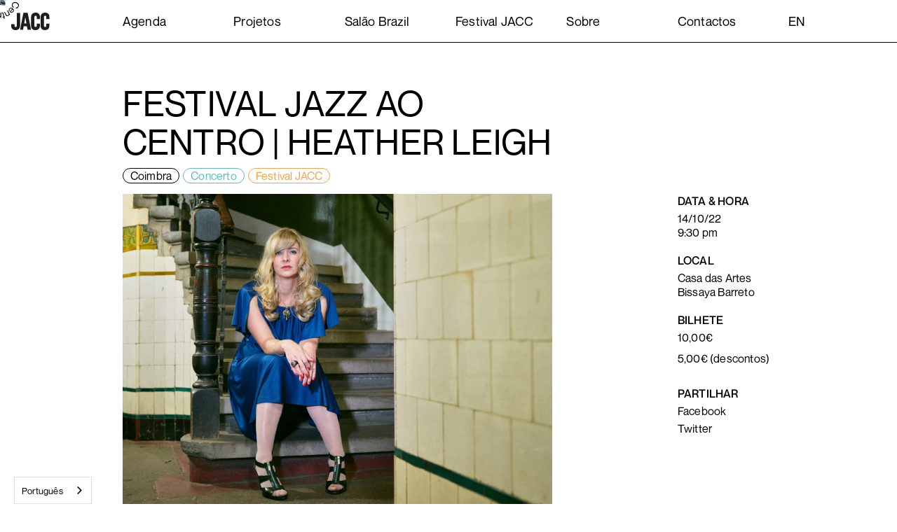

--- FILE ---
content_type: text/html
request_url: https://www.jazzaocentroclube.pt/agenda/festival-jazz-ao-centro-heather-leigh
body_size: 7083
content:
<!DOCTYPE html><!-- Last Published: Wed Sep 03 2025 11:28:42 GMT+0000 (Coordinated Universal Time) --><html data-wf-domain="www.jazzaocentroclube.pt" data-wf-page="5f3a966b2bb0e53c3c0375b7" data-wf-site="5f29732c7a11aa178680b396" data-wf-collection="5f3a966b2bb0e527e20375c3" data-wf-item-slug="festival-jazz-ao-centro-heather-leigh"><head><meta charset="utf-8"/><title>Festival Jazz ao Centro | Heather Leigh</title><meta content="Festival Jazz ao Centro | Heather Leigh" property="og:title"/><meta content="https://cdn.prod.website-files.com/5f2a9ef42b1932eb6b481d23/6323118bd33c133306dcd536_Heather-Leigh-resized-for-website-2-1024x768-1024x768.jpeg" property="og:image"/><meta content="Festival Jazz ao Centro | Heather Leigh" property="twitter:title"/><meta content="https://cdn.prod.website-files.com/5f2a9ef42b1932eb6b481d23/6323118bd33c133306dcd536_Heather-Leigh-resized-for-website-2-1024x768-1024x768.jpeg" property="twitter:image"/><meta content="width=device-width, initial-scale=1" name="viewport"/><link href="https://cdn.prod.website-files.com/5f29732c7a11aa178680b396/css/jazzaocentroclube.webflow.shared.060dc6f14.css" rel="stylesheet" type="text/css"/><script type="text/javascript">!function(o,c){var n=c.documentElement,t=" w-mod-";n.className+=t+"js",("ontouchstart"in o||o.DocumentTouch&&c instanceof DocumentTouch)&&(n.className+=t+"touch")}(window,document);</script><link href="https://cdn.prod.website-files.com/5f29732c7a11aa178680b396/5f29849073b49bc1c6f6d449_jacc%2032.jpg" rel="shortcut icon" type="image/x-icon"/><link href="https://cdn.prod.website-files.com/5f29732c7a11aa178680b396/5f2984e02fad05c72c75a94e_jacc%20256.jpg" rel="apple-touch-icon"/><script async="" src="https://www.googletagmanager.com/gtag/js?id=UA-153082562-3"></script><script type="text/javascript">window.dataLayer = window.dataLayer || [];function gtag(){dataLayer.push(arguments);}gtag('js', new Date());gtag('config', 'UA-153082562-3', {'anonymize_ip': false});</script><style>
html, body {
  height: 100%;
  margin: 0;
}
  
/*.event-body-title{
-webkit-hyphens: auto;
-ms-hyphens: auto;
hyphens: auto;
} */

::-moz-selection {
  /* Code for Firefox */
  color: white;
  background: black;
}
::selection {
  color: white;
  background: black;
}

.cursor {
  z-index: 99999999 !important;
}
  
.item-featured-title{
 hyphens: auto;
 word-wrap: break-word
}
  
* {
  -ms-overflow-style: none;
  scrollbar-width: none;
}

*::-webkit-scrollbar {
  display: none;
}

</style>
</head><body><header id="nav" class="navbar"><nav class="main-container w-container"><ul role="list" class="nav-grid w-list-unstyled"><li id="w-node-_96804577-61f9-c8a4-88d3-44a48b78d507-8b78d504" class="navbar-item"><a href="/" class="nav-logo-link link-cursor-big w-inline-block"><img src="https://cdn.prod.website-files.com/5f29732c7a11aa178680b396/5f2a7e6d219253bf7388d95f_JACC.svg" alt="" class="nav-logo"/></a></li><li id="w-node-_96804577-61f9-c8a4-88d3-44a48b78d50a-8b78d504" class="navbar-item hide-mob"><a href="/agenda" class="navbar-link">Agenda</a></li><li id="w-node-_96804577-61f9-c8a4-88d3-44a48b78d50d-8b78d504" class="navbar-item hide-mob"><a href="/projetos" class="navbar-link">Projetos</a></li><li id="w-node-_96804577-61f9-c8a4-88d3-44a48b78d510-8b78d504" class="navbar-item hide-mob"><a href="/salao-brazil" class="navbar-link">Salão Brazil</a></li><li id="w-node-_96804577-61f9-c8a4-88d3-44a48b78d513-8b78d504" class="navbar-item hide-mob"><a href="https://jazzaocentroclube.pt/festival-jacc/2024" class="navbar-link">Festival JACC</a></li><li id="w-node-_96804577-61f9-c8a4-88d3-44a48b78d516-8b78d504" class="navbar-item hide-mob"><a href="/sobre" class="navbar-link">Sobre</a></li><li id="w-node-_96804577-61f9-c8a4-88d3-44a48b78d519-8b78d504" class="navbar-item hide-mob"><a href="/contactos" class="navbar-link">Contactos</a></li><li id="w-node-_96804577-61f9-c8a4-88d3-44a48b78d51c-8b78d504" class="navbar-item hide-mob lang"><div class="wg-element-wrapper sw13"><a data-w-id="8594459d-487c-b79c-a26d-6cecaf2c0576" href="#" class="wg-button-2 hover w-inline-block"><div class="wg-button-2-lang-wrapper"><div lang="en" class="wg-button-2-text-lang1 back-link">EN</div><div lang="pt" class="wg-button-2-text-lang2 front-link">PT</div></div></a></div><div class="wg-code w-embed"></div></li><li id="menuTrigger" data-w-id="96804577-61f9-c8a4-88d3-44a48b78d51f" class="navbar-item menu-trigger link-cursor-big w-node-_96804577-61f9-c8a4-88d3-44a48b78d51f-8b78d504"><div data-w-id="96804577-61f9-c8a4-88d3-44a48b78d520" class="line-menu"></div><div data-w-id="96804577-61f9-c8a4-88d3-44a48b78d521" class="line-menu"></div></li></ul><div data-w-id="96804577-61f9-c8a4-88d3-44a48b78d522" class="burger-menu"><div data-w-id="96804577-61f9-c8a4-88d3-44a48b78d523" class="menu-item"><a href="/agenda" class="menu-titles w-inline-block">AGENDA</a></div><div data-w-id="96804577-61f9-c8a4-88d3-44a48b78d526" class="menu-item"><a href="/projetos" class="menu-titles w-inline-block">PROjetos</a></div><div data-w-id="96804577-61f9-c8a4-88d3-44a48b78d529" class="menu-item"><a href="/salao-brazil" class="menu-titles w-inline-block">salão brazil</a></div><div data-w-id="96804577-61f9-c8a4-88d3-44a48b78d52c" class="menu-item"><a href="/festival-jacc" class="menu-titles w-inline-block">festival jacc</a></div><div data-w-id="96804577-61f9-c8a4-88d3-44a48b78d52f" class="menu-item"><a href="/sobre" class="menu-titles w-inline-block">sobre</a></div><div data-w-id="96804577-61f9-c8a4-88d3-44a48b78d532" class="menu-item"><a href="/contactos" class="menu-titles w-inline-block">contactos</a></div><div data-w-id="96804577-61f9-c8a4-88d3-44a48b78d535" class="menu-item"><div class="wg-element-wrapper sw14"><a data-w-id="4be9e3d7-c301-7105-8d09-45544c6a834a" href="#" class="wg-button-2 w-inline-block"><div class="wg-button-2-lang-wrapper"><div lang="en" class="wg-button-2-text-lang1 back-link">EN</div><div lang="pt" class="wg-button-2-text-lang2 front-link">PT</div></div></a></div></div></div><div class="moving-text-wrapper yellow"><a href="/dar-a-ouvir" class="warning link-cursor-big w-inline-block"><div class="moving-text"><div class="text-moving">OPEN CALL — &quot;DAR A OUVIR. PAISAGENS SONORAS&quot; / Apoio à produção de trabalhos na categoria &quot;instalações sonoras / esculturas sonoras” / Artistas e Investigadores Internacionais residentes na Europa /</div><div class="text-moving">OPEN CALL — &quot;DAR A OUVIR. PAISAGENS SONORAS&quot; / Apoio à produção de trabalhos na categoria &quot;instalações sonoras / esculturas sonoras” /Artistas e Investigadores Internacionais residentes na Europa / </div></div></a></div></nav></header><div class="back-grid-container"><div class="w-layout-grid back-fill-grid"><div class="border-div left-border"></div><div class="border-div"></div><div class="border-div hide-mob"></div><div class="border-div hide-mob"></div><div class="border-div hide-tab"></div><div class="border-div hide-tab"></div><div class="border-div hide-tab"></div><div class="border-div hide-tab"></div></div></div><div class="main-section"><div class="push-top"></div><div class="main-container w-container"><div class="w-layout-grid event-grid-content"><div id="w-node-_3e4cde5d-a57b-c8cf-6623-74471b86cbd3-3c0375b7" class="event-header"><h1 class="event-body-title">Festival Jazz ao Centro | Heather Leigh</h1><div class="categories-list-wrapper w-dyn-list"><div role="list" class="categories-list w-dyn-items"><div role="listitem" class="categories-item w-dyn-item"><div style="color:hsla(43, 0.00%, 0.00%, 1.00);border-color:hsla(43, 0.00%, 0.00%, 1.00)" class="category-block">Coimbra</div></div><div role="listitem" class="categories-item w-dyn-item"><div style="color:#f1a54c;border-color:#f1a54c" class="category-block">Festival JACC</div></div><div role="listitem" class="categories-item w-dyn-item"><div style="color:#5dbac1;border-color:#5dbac1" class="category-block">Concerto</div></div></div></div><div id="sort-catgories-button" sort-by=".category-block" class="sort-catgories"></div></div><div id="w-node-_9aadc903-9e24-9f6f-2ccc-4169ef26c417-3c0375b7" class="event-body-image"><div class="event-image-wrapper"><img alt="" src="https://cdn.prod.website-files.com/5f2a9ef42b1932eb6b481d23/6323118bd33c133306dcd536_Heather-Leigh-resized-for-website-2-1024x768-1024x768.jpeg" sizes="(max-width: 479px) 95vw, (max-width: 767px) 96vw, (max-width: 1279px) 97vw, (max-width: 1919px) 98vw, 1880.796875px" srcset="https://cdn.prod.website-files.com/5f2a9ef42b1932eb6b481d23/6323118bd33c133306dcd536_Heather-Leigh-resized-for-website-2-1024x768-1024x768-p-500.jpeg 500w, https://cdn.prod.website-files.com/5f2a9ef42b1932eb6b481d23/6323118bd33c133306dcd536_Heather-Leigh-resized-for-website-2-1024x768-1024x768-p-800.jpeg 800w, https://cdn.prod.website-files.com/5f2a9ef42b1932eb6b481d23/6323118bd33c133306dcd536_Heather-Leigh-resized-for-website-2-1024x768-1024x768.jpeg 1024w" class="image-3"/></div></div><div id="w-node-_89e1765c-bed3-1f92-cefa-23027bef8418-3c0375b7" class="event-body-info"><div class="event-info-item title">Data &amp; Hora</div><div class="event-info-item info">14/10/22</div><div class="event-info-item">9:30 pm</div><div class="event-info-item"> </div><div class="event-info-item title">Local</div><div class="event-info-item info">Casa das Artes Bissaya Barreto</div><div class="event-info-item"> </div><div class="event-info-item title">bilhete</div><div class="event-info-tickets w-richtext"><p>10,00€ </p><p>5,00€ (descontos)</p></div><div class="event-info-item w-condition-invisible"> </div><a href="#" class="event-info-item title w-inline-block w-condition-invisible">Folha de Sala</a><div class="event-info-item"> </div><a href="#" class="event-info-item title w-inline-block w-condition-invisible">Comprar bilhete</a><div class="event-info-item w-condition-invisible"> </div><div class="event-info-item title">Partilhar</div><div class="share-links link-cursor-big w-embed"><a class="share-links" href="https://www.facebook.com/sharer/sharer.php?u=&t=" title="Festival Jazz ao Centro | Heather Leigh" target="_blank" onclick="window.open('https://www.facebook.com/sharer/sharer.php?u=' + encodeURIComponent(document.URL) + '&t=' + encodeURIComponent(document.URL)); return false;">Facebook</a></div><div class="share-links link-cursor-big w-embed"><a class="share-links" href="https://twitter.com/intent/tweet?" target="_blank" title="Tweet" onclick="window.open('https://twitter.com/intent/tweet?text=Festival Jazz ao Centro | Heather Leigh' + ':%20 ' + encodeURIComponent(document.URL)); return false;">Twitter</a></div></div><div id="w-node-_9b6ef8cc-b8b3-e387-b4cc-e279fcc093a0-3c0375b7" class="event-body w-richtext"><p><strong>Heather Leigh</strong><br/>Sexta, 14 outubro, 21h30<br/><em>Casa das Artes Bissaya Barreto</em></p><p><em>‍</em><br/><strong>Heather Leigh</strong> Pedal Steel Guitar</p><p>‍<br/>O seu trabalho tem levado a pedal steel guitar para territórios pouco trilhados pelo instrumento, mais conhecido pelo seu papel na música country. Embora viva em<br/>Glasgow, Heather Leigh nasceu na Virgínia e cresceu no Texas, perto da cidade de Houston, onde aprendeu a tocar.<br/>Por mais de duas décadas, tem redefinido as fronteiras tonais e sónicas da pedal steel guitar. </p><p>Paralelamente a este trabalho, integrou a formação Charalambides (de Tom e Christina Carter) e colaborou com músicos como Thurston Moore, Jandek e Chris Corsano. </p><p>Em 2004, foi co-fundadora da muito influente Volcanic Tongue, uma distribuidora / loja de discos / editora, extinta em 2015, ano em que Leigh lançou o aclamado I Abused Animal, disco que lhe trouxe reconhecimento global. Throne (2018) e Glory Days (2021) cimentaram a reputação do seu trabalho a solo.<br/>‍</p><p>Em parceria com a Casa das Artes Bissaya Barreto, este é um concerto também integrado no Ciclo &quot;As guitarras não têm saudade”</p><p>‍</p></div></div></div><div class="push-bottom"></div></div><div class="footer"><div class="main-container w-container"><div class="w-layout-grid footer-grid"><div id="w-node-_841087d8-4991-4f2c-268b-42dbcd340b4f-ed435f6a" class="moving-text-wrapper"><div class="moving-text"><div class="text-moving"></div><div class="text-moving">23.º festival jazz ao centro - encontros internacionais de jazz de coimbra: 10 a 18 outubro 2025 / 23.º festival jazz ao centro - encontros internacionais de jazz de coimbra:  10 a 18 outubro 2025 </div></div></div><div id="w-node-_98510dd9-e884-5c59-8797-e1a0ed435f6e-ed435f6a" class="footer-div-1"><div class="footer-logo"><img src="https://cdn.prod.website-files.com/5f29732c7a11aa178680b396/5f2a7e6de56633d92a051cbd_JACC_full.svg" alt="Logo Jazz ao Centro Clube" class="footer-logo-jacc"/></div><div class="footer-disclaimer"><div class="small-text">O JACC é uma estrutura financiada pelo Município de Coimbra.</div><div class="footer-logos-container"><img src="https://cdn.prod.website-files.com/5f29732c7a11aa178680b396/6526a2c3e797f3870cd2f5d8_Camara%20Municipal%20de%20Coimbra.jpg" sizes="(max-width: 479px) 40vw, (max-width: 767px) 53vw, (max-width: 991px) 60vw, (max-width: 1919px) 32vw, 558px" srcset="https://cdn.prod.website-files.com/5f29732c7a11aa178680b396/6526a2c3e797f3870cd2f5d8_Camara%20Municipal%20de%20Coimbra-p-500.jpg 500w, https://cdn.prod.website-files.com/5f29732c7a11aa178680b396/6526a2c3e797f3870cd2f5d8_Camara%20Municipal%20de%20Coimbra-p-800.jpg 800w, https://cdn.prod.website-files.com/5f29732c7a11aa178680b396/6526a2c3e797f3870cd2f5d8_Camara%20Municipal%20de%20Coimbra-p-1080.jpg 1080w, https://cdn.prod.website-files.com/5f29732c7a11aa178680b396/6526a2c3e797f3870cd2f5d8_Camara%20Municipal%20de%20Coimbra.jpg 1191w" alt="Câmara Municipal de Coimbra" class="footer-logos"/><img src="https://cdn.prod.website-files.com/5f29732c7a11aa178680b396/6526a13cecedc048d0b2925d_WhatsApp%20Image%202023-10-11%20at%2014.19.04.jpeg" sizes="(max-width: 479px) 40vw, (max-width: 767px) 53vw, (max-width: 991px) 60vw, (max-width: 1919px) 32vw, 558px" srcset="https://cdn.prod.website-files.com/5f29732c7a11aa178680b396/6526a13cecedc048d0b2925d_WhatsApp%20Image%202023-10-11%20at%2014.19.04-p-500.jpeg 500w, https://cdn.prod.website-files.com/5f29732c7a11aa178680b396/6526a13cecedc048d0b2925d_WhatsApp%20Image%202023-10-11%20at%2014.19.04-p-800.jpeg 800w, https://cdn.prod.website-files.com/5f29732c7a11aa178680b396/6526a13cecedc048d0b2925d_WhatsApp%20Image%202023-10-11%20at%2014.19.04-p-1080.jpeg 1080w, https://cdn.prod.website-files.com/5f29732c7a11aa178680b396/6526a13cecedc048d0b2925d_WhatsApp%20Image%202023-10-11%20at%2014.19.04.jpeg 1600w" alt="República Portuguesa, Direcção Geral das Artes" class="footer-logos"/></div></div></div><div id="w-node-_98510dd9-e884-5c59-8797-e1a0ed435f70-ed435f6a" class="footer-div-2"><ul role="list" class="footer-list w-list-unstyled"><li class="footer-list-item links"><div class="footer-list-label">JACC</div><a href="https://www.facebook.com/jazzaocentro" target="_blank" class="w-inline-block"><img src="https://cdn.prod.website-files.com/5f29732c7a11aa178680b396/6526a8b81a3091090a0e1b7c_facebook.svg" loading="lazy" alt="" class="footer-social-icon"/></a><a href="https://www.instagram.com/jazzaocentro" target="_blank" class="w-inline-block"><img src="https://cdn.prod.website-files.com/5f29732c7a11aa178680b396/6526a8b72bd83a63a1f292aa_instagram.svg" loading="lazy" alt="" class="footer-social-icon"/></a></li><li class="footer-list-item links"><div class="footer-list-label">Festival JACC</div><a href="https://www.facebook.com/FestivalJazzaoCentro" target="_blank" class="w-inline-block"><img src="https://cdn.prod.website-files.com/5f29732c7a11aa178680b396/6526a8b81a3091090a0e1b7c_facebook.svg" loading="lazy" width="24" alt="" class="footer-social-icon"/></a><a href="https://www.instagram.com/festivaljazzaocentro" target="_blank" class="w-inline-block"><img src="https://cdn.prod.website-files.com/5f29732c7a11aa178680b396/6526a8b72bd83a63a1f292aa_instagram.svg" loading="lazy" alt="" class="footer-social-icon"/></a></li><li class="footer-list-item links"><div class="footer-list-label">Salão Brazil</div><a href="https://www.facebook.com/Salaobrazil" target="_blank" class="w-inline-block"><img src="https://cdn.prod.website-files.com/5f29732c7a11aa178680b396/6526a8b81a3091090a0e1b7c_facebook.svg" loading="lazy" alt="" class="footer-social-icon"/></a><a href="https://www.instagram.com/salao_brazil" target="_blank" class="w-inline-block"><img src="https://cdn.prod.website-files.com/5f29732c7a11aa178680b396/6526a8b72bd83a63a1f292aa_instagram.svg" loading="lazy" alt="" class="footer-social-icon"/></a></li><li class="footer-list-item"><a href="/newsletter" class="basic-link footer-link">Subscrever Newsletter</a></li><li class="footer-list-item"><a href="/torne-se-socio" class="basic-link link-cursor-big">Torne-se Sócio</a></li></ul></div><div id="w-node-_98510dd9-e884-5c59-8797-e1a0ed435f82-ed435f6a" class="footer-div-4"><ul role="list" class="footer-list w-list-unstyled"><li class="footer-list-item hide">Política de Privacidade &amp; Cookies</li><li class="footer-list-item">© <span id="get_year" class="get_year">X</span> JACC<br/>Todos os direitos reservados</li><li class="footer-list-item"><br/></li></ul><div class="html-embed w-embed w-script"><script>
  var d = new Date();
  var y = d.getFullYear();
  document.getElementById("get_year").innerHTML = y;
</script></div></div><div id="w-node-_98510dd9-e884-5c59-8797-e1a0ed435f8c-ed435f6a" class="footer-div-5"><ul role="list" class="footer-list w-list-unstyled"><li class="footer-list-item"><a href="https://divisa.pt/" target="_blank" class="basic-link footer-link">Crafted by Divisa.</a></li></ul></div></div></div></div><div id="cursor-rotate" class="cursor-rotate"><img src="https://cdn.prod.website-files.com/5f29732c7a11aa178680b396/5f5b63f22db492860d176301_jacc-mouse%202.svg" loading="lazy" alt="" class="jacc-rotate"/></div><div class="cursor"><img src="https://cdn.prod.website-files.com/5f29732c7a11aa178680b396/5f898a1da4271c734a54d9ad_speaker.png" loading="eager" alt="" class="cursor-emoji"/><img src="https://cdn.prod.website-files.com/5f29732c7a11aa178680b396/5f5b525c51e81e26d8c9292a_pointer.png" loading="lazy" alt="" class="pointer-emoji"/></div><script src="https://d3e54v103j8qbb.cloudfront.net/js/jquery-3.5.1.min.dc5e7f18c8.js?site=5f29732c7a11aa178680b396" type="text/javascript" integrity="sha256-9/aliU8dGd2tb6OSsuzixeV4y/faTqgFtohetphbbj0=" crossorigin="anonymous"></script><script src="https://cdn.prod.website-files.com/5f29732c7a11aa178680b396/js/webflow.schunk.36b8fb49256177c8.js" type="text/javascript"></script><script src="https://cdn.prod.website-files.com/5f29732c7a11aa178680b396/js/webflow.schunk.3375fc382ab5460c.js" type="text/javascript"></script><script src="https://cdn.prod.website-files.com/5f29732c7a11aa178680b396/js/webflow.9964b7d5.3814df23bc3f492c.js" type="text/javascript"></script><script>
  var menu_button = document.getElementById("menuTrigger");
  var menu_opened = false;

   menu_button.onclick = function () {
    if (!menu_opened) {
      document.body.style.overflow = "hidden";
      menu_opened = true;
    } else if(menu_opened){
      document.body.style.overflow = "auto";
      menu_opened = false;
    }
  };
</script>

<script src="https://cdnjs.cloudflare.com/ajax/libs/jquery/3.3.1/jquery.min.js"></script>
<script src="https://cdn.jsdelivr.net/gh/thelevicole/cce@1.1.3/dist/cce.js"></script>
<script>
  (function ($) {
    "use strict";
    $(".cursor").cursorElement({
      offsetX: -30,
      offsetY: -30,
      preserveCursor: false,
    });
     $(".cursor-rotate").cursorElement({
      offsetX: -30,
      offsetY: -30,
      preserveCursor: false,
    });
  })(jQuery);
</script>


<script>
(function() {
if(/Android|webOS|iPhone|iPad|iPod|BlackBerry|IEMobile|Opera Mini/i.test(navigator.userAgent)){
  $(".cursor-rotate").remove();
  $(".cursor").remove();
}
})();
</script>
<script>
console.log("Hello Sherlock. 🕵️‍♂️ \nCongratulations, you found our secret badge!🎖 \nNow that you became an inspector,\nyou can find more at: www.divisa.pt 🍿\nWe hope you enjoy your quest. Bye! 👋");
</script>


<script
  type="text/javascript"
  src="https://cdn.weglot.com/weglot.min.js"
></script>
<script>
  // init Weglot
  Weglot.initialize({
    api_key: "wg_447ec910238108b263c0881fce5bcd970",
  });

  // on Weglot init
  Weglot.on("initialized", () => {
    // get the current active language
    const currentLang = Weglot.getCurrentLang();
    // call the updateHoverLinks function
    updateSW13HoverLinks(currentLang);
    updateSW14HoverLinks(currentLang);
    setTimeout(updateFilterTags, 100);
  });

  // for each of the .wg-element-wrapper language links
  document
    .querySelectorAll(".wg-element-wrapper.sw13 [lang]")
    .forEach((link) => {
      // add a click event listener
      link.addEventListener("click", function (e) {
        // prevent default
        e.preventDefault();
        // switch to the current active language
        Weglot.switchTo(this.getAttribute("lang"));
        // call the updateHoverLinks function
        updateSW13HoverLinks(this.getAttribute("lang"));
        updateSW14HoverLinks(this.getAttribute("lang"));
        setTimeout(updateFilterTags, 100);
      });
    });
  document
    .querySelectorAll(".wg-element-wrapper.sw14 [lang]")
    .forEach((link) => {
      // add a click event listener
      link.addEventListener("click", function (e) {
        // prevent default
        e.preventDefault();
        // switch to the current active language
        Weglot.switchTo(this.getAttribute("lang"));
        // call the updateHoverLinks function
        updateSW13HoverLinks(this.getAttribute("lang"));
        updateSW14HoverLinks(this.getAttribute("lang"));
        setTimeout(updateFilterTags, 100);
      });
    });

  function updateFilterTags() {
    var all_tags_lang = document.getElementsByClassName("filter-tag");
    for (let i = 0; i < all_tags_lang.length; i++) {
      all_tags_lang[i].setAttribute("filter-by", all_tags_lang[i].textContent);
    }
    console.log(all_tags_lang);
  }

  // updateHoverLinks function
  function updateSW13HoverLinks(currentLang) {
    // get the back-link
    const $backLink = document.querySelector(
      ".wg-element-wrapper.sw13 .back-link"
    );
    // get the wrapper element
    const $wrapper = $backLink.closest(".wg-element-wrapper");
    // if the current active language link exists
    // &
    // it is not currently set as the front link
    if (
      $wrapper.querySelector("[lang=" + currentLang + "]") &&
      $wrapper.querySelector("[lang=" + currentLang + "]") !==
        $wrapper.querySelector(".front-link")
    ) {
      // get the currently displayed link
      const $frontLink = $wrapper.querySelector(".front-link");
      // get the back link's classes
      const backLnkClassesArr = $backLink.className.split(" ");
      // get the currently displayed front link's classes
      const frntLnkClassesArr = $frontLink.className.split(" ");
      // swap the classes of both the front link & back link
      // effectively setting the current active langiage link as the displayed front link
      // & the other link as the back link
      [...backLnkClassesArr].forEach((className) => {
        $backLink.classList.remove(className);
        $frontLink.classList.add(className);
      });
      [...frntLnkClassesArr].forEach((className) => {
        $backLink.classList.add(className);
        $frontLink.classList.remove(className);
      });
      // remove the attribute style from the currently displayed link
      // this removes a previously set display:none on the previous back link
      // which is now the displayed front link after the switch of classes
      $wrapper.querySelector(".front-link").removeAttribute("style");
    }
  }

  // updateHoverLinks function
  function updateSW14HoverLinks(currentLang) {
    // get the back-link
    const $backLink = document.querySelector(
      ".wg-element-wrapper.sw14 .back-link"
    );
    // get the wrapper element
    const $wrapper = $backLink.closest(".wg-element-wrapper");
    // if the current active language link exists
    // &
    // it is not currently set as the front link
    if (
      $wrapper.querySelector("[lang=" + currentLang + "]") &&
      $wrapper.querySelector("[lang=" + currentLang + "]") !==
        $wrapper.querySelector(".front-link")
    ) {
      // get the currently displayed link
      const $frontLink = $wrapper.querySelector(".front-link");
      // get the back link's classes
      const backLnkClassesArr = $backLink.className.split(" ");
      // get the currently displayed front link's classes
      const frntLnkClassesArr = $frontLink.className.split(" ");
      // swap the classes of both the front link & back link
      // effectively setting the current active langiage link as the displayed front link
      // & the other link as the back link
      [...backLnkClassesArr].forEach((className) => {
        $backLink.classList.remove(className);
        $frontLink.classList.add(className);
      });
      [...frntLnkClassesArr].forEach((className) => {
        $backLink.classList.add(className);
        $frontLink.classList.remove(className);
      });
      // remove the attribute style from the currently displayed link
      // this removes a previously set display:none on the previous back link
      // which is now the displayed front link after the switch of classes
      $wrapper.querySelector(".front-link").removeAttribute("style");
    }
  }
</script>
<script src="https://cdn.finsweet.com/files/cmslibrary-v1.6.js"></script>

<script>

var sortButton = document.getElementById('sort-catgories-button');

(function() {
  var categoriesTags = new FsLibrary('.categories-list')

  categoriesTags.sort({
    sortTrigger: '.sort-catgories',
    sortReverse: false,
    animation: {
      duration: 0,
    }
  })
  sortButton.click();
})();
</script></body></html>

--- FILE ---
content_type: text/css
request_url: https://cdn.prod.website-files.com/5f29732c7a11aa178680b396/css/jazzaocentroclube.webflow.shared.060dc6f14.css
body_size: 23038
content:
html {
  -webkit-text-size-adjust: 100%;
  -ms-text-size-adjust: 100%;
  font-family: sans-serif;
}

body {
  margin: 0;
}

article, aside, details, figcaption, figure, footer, header, hgroup, main, menu, nav, section, summary {
  display: block;
}

audio, canvas, progress, video {
  vertical-align: baseline;
  display: inline-block;
}

audio:not([controls]) {
  height: 0;
  display: none;
}

[hidden], template {
  display: none;
}

a {
  background-color: #0000;
}

a:active, a:hover {
  outline: 0;
}

abbr[title] {
  border-bottom: 1px dotted;
}

b, strong {
  font-weight: bold;
}

dfn {
  font-style: italic;
}

h1 {
  margin: .67em 0;
  font-size: 2em;
}

mark {
  color: #000;
  background: #ff0;
}

small {
  font-size: 80%;
}

sub, sup {
  vertical-align: baseline;
  font-size: 75%;
  line-height: 0;
  position: relative;
}

sup {
  top: -.5em;
}

sub {
  bottom: -.25em;
}

img {
  border: 0;
}

svg:not(:root) {
  overflow: hidden;
}

hr {
  box-sizing: content-box;
  height: 0;
}

pre {
  overflow: auto;
}

code, kbd, pre, samp {
  font-family: monospace;
  font-size: 1em;
}

button, input, optgroup, select, textarea {
  color: inherit;
  font: inherit;
  margin: 0;
}

button {
  overflow: visible;
}

button, select {
  text-transform: none;
}

button, html input[type="button"], input[type="reset"] {
  -webkit-appearance: button;
  cursor: pointer;
}

button[disabled], html input[disabled] {
  cursor: default;
}

button::-moz-focus-inner, input::-moz-focus-inner {
  border: 0;
  padding: 0;
}

input {
  line-height: normal;
}

input[type="checkbox"], input[type="radio"] {
  box-sizing: border-box;
  padding: 0;
}

input[type="number"]::-webkit-inner-spin-button, input[type="number"]::-webkit-outer-spin-button {
  height: auto;
}

input[type="search"] {
  -webkit-appearance: none;
}

input[type="search"]::-webkit-search-cancel-button, input[type="search"]::-webkit-search-decoration {
  -webkit-appearance: none;
}

legend {
  border: 0;
  padding: 0;
}

textarea {
  overflow: auto;
}

optgroup {
  font-weight: bold;
}

table {
  border-collapse: collapse;
  border-spacing: 0;
}

td, th {
  padding: 0;
}

@font-face {
  font-family: webflow-icons;
  src: url("[data-uri]") format("truetype");
  font-weight: normal;
  font-style: normal;
}

[class^="w-icon-"], [class*=" w-icon-"] {
  speak: none;
  font-variant: normal;
  text-transform: none;
  -webkit-font-smoothing: antialiased;
  -moz-osx-font-smoothing: grayscale;
  font-style: normal;
  font-weight: normal;
  line-height: 1;
  font-family: webflow-icons !important;
}

.w-icon-slider-right:before {
  content: "";
}

.w-icon-slider-left:before {
  content: "";
}

.w-icon-nav-menu:before {
  content: "";
}

.w-icon-arrow-down:before, .w-icon-dropdown-toggle:before {
  content: "";
}

.w-icon-file-upload-remove:before {
  content: "";
}

.w-icon-file-upload-icon:before {
  content: "";
}

* {
  box-sizing: border-box;
}

html {
  height: 100%;
}

body {
  color: #333;
  background-color: #fff;
  min-height: 100%;
  margin: 0;
  font-family: Arial, sans-serif;
  font-size: 14px;
  line-height: 20px;
}

img {
  vertical-align: middle;
  max-width: 100%;
  display: inline-block;
}

html.w-mod-touch * {
  background-attachment: scroll !important;
}

.w-block {
  display: block;
}

.w-inline-block {
  max-width: 100%;
  display: inline-block;
}

.w-clearfix:before, .w-clearfix:after {
  content: " ";
  grid-area: 1 / 1 / 2 / 2;
  display: table;
}

.w-clearfix:after {
  clear: both;
}

.w-hidden {
  display: none;
}

.w-button {
  color: #fff;
  line-height: inherit;
  cursor: pointer;
  background-color: #3898ec;
  border: 0;
  border-radius: 0;
  padding: 9px 15px;
  text-decoration: none;
  display: inline-block;
}

input.w-button {
  -webkit-appearance: button;
}

html[data-w-dynpage] [data-w-cloak] {
  color: #0000 !important;
}

.w-code-block {
  margin: unset;
}

pre.w-code-block code {
  all: inherit;
}

.w-optimization {
  display: contents;
}

.w-webflow-badge, .w-webflow-badge > img {
  box-sizing: unset;
  width: unset;
  height: unset;
  max-height: unset;
  max-width: unset;
  min-height: unset;
  min-width: unset;
  margin: unset;
  padding: unset;
  float: unset;
  clear: unset;
  border: unset;
  border-radius: unset;
  background: unset;
  background-image: unset;
  background-position: unset;
  background-size: unset;
  background-repeat: unset;
  background-origin: unset;
  background-clip: unset;
  background-attachment: unset;
  background-color: unset;
  box-shadow: unset;
  transform: unset;
  direction: unset;
  font-family: unset;
  font-weight: unset;
  color: unset;
  font-size: unset;
  line-height: unset;
  font-style: unset;
  font-variant: unset;
  text-align: unset;
  letter-spacing: unset;
  -webkit-text-decoration: unset;
  text-decoration: unset;
  text-indent: unset;
  text-transform: unset;
  list-style-type: unset;
  text-shadow: unset;
  vertical-align: unset;
  cursor: unset;
  white-space: unset;
  word-break: unset;
  word-spacing: unset;
  word-wrap: unset;
  transition: unset;
}

.w-webflow-badge {
  white-space: nowrap;
  cursor: pointer;
  box-shadow: 0 0 0 1px #0000001a, 0 1px 3px #0000001a;
  visibility: visible !important;
  opacity: 1 !important;
  z-index: 2147483647 !important;
  color: #aaadb0 !important;
  overflow: unset !important;
  background-color: #fff !important;
  border-radius: 3px !important;
  width: auto !important;
  height: auto !important;
  margin: 0 !important;
  padding: 6px !important;
  font-size: 12px !important;
  line-height: 14px !important;
  text-decoration: none !important;
  display: inline-block !important;
  position: fixed !important;
  inset: auto 12px 12px auto !important;
  transform: none !important;
}

.w-webflow-badge > img {
  position: unset;
  visibility: unset !important;
  opacity: 1 !important;
  vertical-align: middle !important;
  display: inline-block !important;
}

h1, h2, h3, h4, h5, h6 {
  margin-bottom: 10px;
  font-weight: bold;
}

h1 {
  margin-top: 20px;
  font-size: 38px;
  line-height: 44px;
}

h2 {
  margin-top: 20px;
  font-size: 32px;
  line-height: 36px;
}

h3 {
  margin-top: 20px;
  font-size: 24px;
  line-height: 30px;
}

h4 {
  margin-top: 10px;
  font-size: 18px;
  line-height: 24px;
}

h5 {
  margin-top: 10px;
  font-size: 14px;
  line-height: 20px;
}

h6 {
  margin-top: 10px;
  font-size: 12px;
  line-height: 18px;
}

p {
  margin-top: 0;
  margin-bottom: 10px;
}

blockquote {
  border-left: 5px solid #e2e2e2;
  margin: 0 0 10px;
  padding: 10px 20px;
  font-size: 18px;
  line-height: 22px;
}

figure {
  margin: 0 0 10px;
}

figcaption {
  text-align: center;
  margin-top: 5px;
}

ul, ol {
  margin-top: 0;
  margin-bottom: 10px;
  padding-left: 40px;
}

.w-list-unstyled {
  padding-left: 0;
  list-style: none;
}

.w-embed:before, .w-embed:after {
  content: " ";
  grid-area: 1 / 1 / 2 / 2;
  display: table;
}

.w-embed:after {
  clear: both;
}

.w-video {
  width: 100%;
  padding: 0;
  position: relative;
}

.w-video iframe, .w-video object, .w-video embed {
  border: none;
  width: 100%;
  height: 100%;
  position: absolute;
  top: 0;
  left: 0;
}

fieldset {
  border: 0;
  margin: 0;
  padding: 0;
}

button, [type="button"], [type="reset"] {
  cursor: pointer;
  -webkit-appearance: button;
  border: 0;
}

.w-form {
  margin: 0 0 15px;
}

.w-form-done {
  text-align: center;
  background-color: #ddd;
  padding: 20px;
  display: none;
}

.w-form-fail {
  background-color: #ffdede;
  margin-top: 10px;
  padding: 10px;
  display: none;
}

label {
  margin-bottom: 5px;
  font-weight: bold;
  display: block;
}

.w-input, .w-select {
  color: #333;
  vertical-align: middle;
  background-color: #fff;
  border: 1px solid #ccc;
  width: 100%;
  height: 38px;
  margin-bottom: 10px;
  padding: 8px 12px;
  font-size: 14px;
  line-height: 1.42857;
  display: block;
}

.w-input::placeholder, .w-select::placeholder {
  color: #999;
}

.w-input:focus, .w-select:focus {
  border-color: #3898ec;
  outline: 0;
}

.w-input[disabled], .w-select[disabled], .w-input[readonly], .w-select[readonly], fieldset[disabled] .w-input, fieldset[disabled] .w-select {
  cursor: not-allowed;
}

.w-input[disabled]:not(.w-input-disabled), .w-select[disabled]:not(.w-input-disabled), .w-input[readonly], .w-select[readonly], fieldset[disabled]:not(.w-input-disabled) .w-input, fieldset[disabled]:not(.w-input-disabled) .w-select {
  background-color: #eee;
}

textarea.w-input, textarea.w-select {
  height: auto;
}

.w-select {
  background-color: #f3f3f3;
}

.w-select[multiple] {
  height: auto;
}

.w-form-label {
  cursor: pointer;
  margin-bottom: 0;
  font-weight: normal;
  display: inline-block;
}

.w-radio {
  margin-bottom: 5px;
  padding-left: 20px;
  display: block;
}

.w-radio:before, .w-radio:after {
  content: " ";
  grid-area: 1 / 1 / 2 / 2;
  display: table;
}

.w-radio:after {
  clear: both;
}

.w-radio-input {
  float: left;
  margin: 3px 0 0 -20px;
  line-height: normal;
}

.w-file-upload {
  margin-bottom: 10px;
  display: block;
}

.w-file-upload-input {
  opacity: 0;
  z-index: -100;
  width: .1px;
  height: .1px;
  position: absolute;
  overflow: hidden;
}

.w-file-upload-default, .w-file-upload-uploading, .w-file-upload-success {
  color: #333;
  display: inline-block;
}

.w-file-upload-error {
  margin-top: 10px;
  display: block;
}

.w-file-upload-default.w-hidden, .w-file-upload-uploading.w-hidden, .w-file-upload-error.w-hidden, .w-file-upload-success.w-hidden {
  display: none;
}

.w-file-upload-uploading-btn {
  cursor: pointer;
  background-color: #fafafa;
  border: 1px solid #ccc;
  margin: 0;
  padding: 8px 12px;
  font-size: 14px;
  font-weight: normal;
  display: flex;
}

.w-file-upload-file {
  background-color: #fafafa;
  border: 1px solid #ccc;
  flex-grow: 1;
  justify-content: space-between;
  margin: 0;
  padding: 8px 9px 8px 11px;
  display: flex;
}

.w-file-upload-file-name {
  font-size: 14px;
  font-weight: normal;
  display: block;
}

.w-file-remove-link {
  cursor: pointer;
  width: auto;
  height: auto;
  margin-top: 3px;
  margin-left: 10px;
  padding: 3px;
  display: block;
}

.w-icon-file-upload-remove {
  margin: auto;
  font-size: 10px;
}

.w-file-upload-error-msg {
  color: #ea384c;
  padding: 2px 0;
  display: inline-block;
}

.w-file-upload-info {
  padding: 0 12px;
  line-height: 38px;
  display: inline-block;
}

.w-file-upload-label {
  cursor: pointer;
  background-color: #fafafa;
  border: 1px solid #ccc;
  margin: 0;
  padding: 8px 12px;
  font-size: 14px;
  font-weight: normal;
  display: inline-block;
}

.w-icon-file-upload-icon, .w-icon-file-upload-uploading {
  width: 20px;
  margin-right: 8px;
  display: inline-block;
}

.w-icon-file-upload-uploading {
  height: 20px;
}

.w-container {
  max-width: 940px;
  margin-left: auto;
  margin-right: auto;
}

.w-container:before, .w-container:after {
  content: " ";
  grid-area: 1 / 1 / 2 / 2;
  display: table;
}

.w-container:after {
  clear: both;
}

.w-container .w-row {
  margin-left: -10px;
  margin-right: -10px;
}

.w-row:before, .w-row:after {
  content: " ";
  grid-area: 1 / 1 / 2 / 2;
  display: table;
}

.w-row:after {
  clear: both;
}

.w-row .w-row {
  margin-left: 0;
  margin-right: 0;
}

.w-col {
  float: left;
  width: 100%;
  min-height: 1px;
  padding-left: 10px;
  padding-right: 10px;
  position: relative;
}

.w-col .w-col {
  padding-left: 0;
  padding-right: 0;
}

.w-col-1 {
  width: 8.33333%;
}

.w-col-2 {
  width: 16.6667%;
}

.w-col-3 {
  width: 25%;
}

.w-col-4 {
  width: 33.3333%;
}

.w-col-5 {
  width: 41.6667%;
}

.w-col-6 {
  width: 50%;
}

.w-col-7 {
  width: 58.3333%;
}

.w-col-8 {
  width: 66.6667%;
}

.w-col-9 {
  width: 75%;
}

.w-col-10 {
  width: 83.3333%;
}

.w-col-11 {
  width: 91.6667%;
}

.w-col-12 {
  width: 100%;
}

.w-hidden-main {
  display: none !important;
}

@media screen and (max-width: 991px) {
  .w-container {
    max-width: 728px;
  }

  .w-hidden-main {
    display: inherit !important;
  }

  .w-hidden-medium {
    display: none !important;
  }

  .w-col-medium-1 {
    width: 8.33333%;
  }

  .w-col-medium-2 {
    width: 16.6667%;
  }

  .w-col-medium-3 {
    width: 25%;
  }

  .w-col-medium-4 {
    width: 33.3333%;
  }

  .w-col-medium-5 {
    width: 41.6667%;
  }

  .w-col-medium-6 {
    width: 50%;
  }

  .w-col-medium-7 {
    width: 58.3333%;
  }

  .w-col-medium-8 {
    width: 66.6667%;
  }

  .w-col-medium-9 {
    width: 75%;
  }

  .w-col-medium-10 {
    width: 83.3333%;
  }

  .w-col-medium-11 {
    width: 91.6667%;
  }

  .w-col-medium-12 {
    width: 100%;
  }

  .w-col-stack {
    width: 100%;
    left: auto;
    right: auto;
  }
}

@media screen and (max-width: 767px) {
  .w-hidden-main, .w-hidden-medium {
    display: inherit !important;
  }

  .w-hidden-small {
    display: none !important;
  }

  .w-row, .w-container .w-row {
    margin-left: 0;
    margin-right: 0;
  }

  .w-col {
    width: 100%;
    left: auto;
    right: auto;
  }

  .w-col-small-1 {
    width: 8.33333%;
  }

  .w-col-small-2 {
    width: 16.6667%;
  }

  .w-col-small-3 {
    width: 25%;
  }

  .w-col-small-4 {
    width: 33.3333%;
  }

  .w-col-small-5 {
    width: 41.6667%;
  }

  .w-col-small-6 {
    width: 50%;
  }

  .w-col-small-7 {
    width: 58.3333%;
  }

  .w-col-small-8 {
    width: 66.6667%;
  }

  .w-col-small-9 {
    width: 75%;
  }

  .w-col-small-10 {
    width: 83.3333%;
  }

  .w-col-small-11 {
    width: 91.6667%;
  }

  .w-col-small-12 {
    width: 100%;
  }
}

@media screen and (max-width: 479px) {
  .w-container {
    max-width: none;
  }

  .w-hidden-main, .w-hidden-medium, .w-hidden-small {
    display: inherit !important;
  }

  .w-hidden-tiny {
    display: none !important;
  }

  .w-col {
    width: 100%;
  }

  .w-col-tiny-1 {
    width: 8.33333%;
  }

  .w-col-tiny-2 {
    width: 16.6667%;
  }

  .w-col-tiny-3 {
    width: 25%;
  }

  .w-col-tiny-4 {
    width: 33.3333%;
  }

  .w-col-tiny-5 {
    width: 41.6667%;
  }

  .w-col-tiny-6 {
    width: 50%;
  }

  .w-col-tiny-7 {
    width: 58.3333%;
  }

  .w-col-tiny-8 {
    width: 66.6667%;
  }

  .w-col-tiny-9 {
    width: 75%;
  }

  .w-col-tiny-10 {
    width: 83.3333%;
  }

  .w-col-tiny-11 {
    width: 91.6667%;
  }

  .w-col-tiny-12 {
    width: 100%;
  }
}

.w-widget {
  position: relative;
}

.w-widget-map {
  width: 100%;
  height: 400px;
}

.w-widget-map label {
  width: auto;
  display: inline;
}

.w-widget-map img {
  max-width: inherit;
}

.w-widget-map .gm-style-iw {
  text-align: center;
}

.w-widget-map .gm-style-iw > button {
  display: none !important;
}

.w-widget-twitter {
  overflow: hidden;
}

.w-widget-twitter-count-shim {
  vertical-align: top;
  text-align: center;
  background: #fff;
  border: 1px solid #758696;
  border-radius: 3px;
  width: 28px;
  height: 20px;
  display: inline-block;
  position: relative;
}

.w-widget-twitter-count-shim * {
  pointer-events: none;
  -webkit-user-select: none;
  user-select: none;
}

.w-widget-twitter-count-shim .w-widget-twitter-count-inner {
  text-align: center;
  color: #999;
  font-family: serif;
  font-size: 15px;
  line-height: 12px;
  position: relative;
}

.w-widget-twitter-count-shim .w-widget-twitter-count-clear {
  display: block;
  position: relative;
}

.w-widget-twitter-count-shim.w--large {
  width: 36px;
  height: 28px;
}

.w-widget-twitter-count-shim.w--large .w-widget-twitter-count-inner {
  font-size: 18px;
  line-height: 18px;
}

.w-widget-twitter-count-shim:not(.w--vertical) {
  margin-left: 5px;
  margin-right: 8px;
}

.w-widget-twitter-count-shim:not(.w--vertical).w--large {
  margin-left: 6px;
}

.w-widget-twitter-count-shim:not(.w--vertical):before, .w-widget-twitter-count-shim:not(.w--vertical):after {
  content: " ";
  pointer-events: none;
  border: solid #0000;
  width: 0;
  height: 0;
  position: absolute;
  top: 50%;
  left: 0;
}

.w-widget-twitter-count-shim:not(.w--vertical):before {
  border-width: 4px;
  border-color: #75869600 #5d6c7b #75869600 #75869600;
  margin-top: -4px;
  margin-left: -9px;
}

.w-widget-twitter-count-shim:not(.w--vertical).w--large:before {
  border-width: 5px;
  margin-top: -5px;
  margin-left: -10px;
}

.w-widget-twitter-count-shim:not(.w--vertical):after {
  border-width: 4px;
  border-color: #fff0 #fff #fff0 #fff0;
  margin-top: -4px;
  margin-left: -8px;
}

.w-widget-twitter-count-shim:not(.w--vertical).w--large:after {
  border-width: 5px;
  margin-top: -5px;
  margin-left: -9px;
}

.w-widget-twitter-count-shim.w--vertical {
  width: 61px;
  height: 33px;
  margin-bottom: 8px;
}

.w-widget-twitter-count-shim.w--vertical:before, .w-widget-twitter-count-shim.w--vertical:after {
  content: " ";
  pointer-events: none;
  border: solid #0000;
  width: 0;
  height: 0;
  position: absolute;
  top: 100%;
  left: 50%;
}

.w-widget-twitter-count-shim.w--vertical:before {
  border-width: 5px;
  border-color: #5d6c7b #75869600 #75869600;
  margin-left: -5px;
}

.w-widget-twitter-count-shim.w--vertical:after {
  border-width: 4px;
  border-color: #fff #fff0 #fff0;
  margin-left: -4px;
}

.w-widget-twitter-count-shim.w--vertical .w-widget-twitter-count-inner {
  font-size: 18px;
  line-height: 22px;
}

.w-widget-twitter-count-shim.w--vertical.w--large {
  width: 76px;
}

.w-background-video {
  color: #fff;
  height: 500px;
  position: relative;
  overflow: hidden;
}

.w-background-video > video {
  object-fit: cover;
  z-index: -100;
  background-position: 50%;
  background-size: cover;
  width: 100%;
  height: 100%;
  margin: auto;
  position: absolute;
  inset: -100%;
}

.w-background-video > video::-webkit-media-controls-start-playback-button {
  -webkit-appearance: none;
  display: none !important;
}

.w-background-video--control {
  background-color: #0000;
  padding: 0;
  position: absolute;
  bottom: 1em;
  right: 1em;
}

.w-background-video--control > [hidden] {
  display: none !important;
}

.w-slider {
  text-align: center;
  clear: both;
  -webkit-tap-highlight-color: #0000;
  tap-highlight-color: #0000;
  background: #ddd;
  height: 300px;
  position: relative;
}

.w-slider-mask {
  z-index: 1;
  white-space: nowrap;
  height: 100%;
  display: block;
  position: relative;
  left: 0;
  right: 0;
  overflow: hidden;
}

.w-slide {
  vertical-align: top;
  white-space: normal;
  text-align: left;
  width: 100%;
  height: 100%;
  display: inline-block;
  position: relative;
}

.w-slider-nav {
  z-index: 2;
  text-align: center;
  -webkit-tap-highlight-color: #0000;
  tap-highlight-color: #0000;
  height: 40px;
  margin: auto;
  padding-top: 10px;
  position: absolute;
  inset: auto 0 0;
}

.w-slider-nav.w-round > div {
  border-radius: 100%;
}

.w-slider-nav.w-num > div {
  font-size: inherit;
  line-height: inherit;
  width: auto;
  height: auto;
  padding: .2em .5em;
}

.w-slider-nav.w-shadow > div {
  box-shadow: 0 0 3px #3336;
}

.w-slider-nav-invert {
  color: #fff;
}

.w-slider-nav-invert > div {
  background-color: #2226;
}

.w-slider-nav-invert > div.w-active {
  background-color: #222;
}

.w-slider-dot {
  cursor: pointer;
  background-color: #fff6;
  width: 1em;
  height: 1em;
  margin: 0 3px .5em;
  transition: background-color .1s, color .1s;
  display: inline-block;
  position: relative;
}

.w-slider-dot.w-active {
  background-color: #fff;
}

.w-slider-dot:focus {
  outline: none;
  box-shadow: 0 0 0 2px #fff;
}

.w-slider-dot:focus.w-active {
  box-shadow: none;
}

.w-slider-arrow-left, .w-slider-arrow-right {
  cursor: pointer;
  color: #fff;
  -webkit-tap-highlight-color: #0000;
  tap-highlight-color: #0000;
  -webkit-user-select: none;
  user-select: none;
  width: 80px;
  margin: auto;
  font-size: 40px;
  position: absolute;
  inset: 0;
  overflow: hidden;
}

.w-slider-arrow-left [class^="w-icon-"], .w-slider-arrow-right [class^="w-icon-"], .w-slider-arrow-left [class*=" w-icon-"], .w-slider-arrow-right [class*=" w-icon-"] {
  position: absolute;
}

.w-slider-arrow-left:focus, .w-slider-arrow-right:focus {
  outline: 0;
}

.w-slider-arrow-left {
  z-index: 3;
  right: auto;
}

.w-slider-arrow-right {
  z-index: 4;
  left: auto;
}

.w-icon-slider-left, .w-icon-slider-right {
  width: 1em;
  height: 1em;
  margin: auto;
  inset: 0;
}

.w-slider-aria-label {
  clip: rect(0 0 0 0);
  border: 0;
  width: 1px;
  height: 1px;
  margin: -1px;
  padding: 0;
  position: absolute;
  overflow: hidden;
}

.w-slider-force-show {
  display: block !important;
}

.w-dropdown {
  text-align: left;
  z-index: 900;
  margin-left: auto;
  margin-right: auto;
  display: inline-block;
  position: relative;
}

.w-dropdown-btn, .w-dropdown-toggle, .w-dropdown-link {
  vertical-align: top;
  color: #222;
  text-align: left;
  white-space: nowrap;
  margin-left: auto;
  margin-right: auto;
  padding: 20px;
  text-decoration: none;
  position: relative;
}

.w-dropdown-toggle {
  -webkit-user-select: none;
  user-select: none;
  cursor: pointer;
  padding-right: 40px;
  display: inline-block;
}

.w-dropdown-toggle:focus {
  outline: 0;
}

.w-icon-dropdown-toggle {
  width: 1em;
  height: 1em;
  margin: auto 20px auto auto;
  position: absolute;
  top: 0;
  bottom: 0;
  right: 0;
}

.w-dropdown-list {
  background: #ddd;
  min-width: 100%;
  display: none;
  position: absolute;
}

.w-dropdown-list.w--open {
  display: block;
}

.w-dropdown-link {
  color: #222;
  padding: 10px 20px;
  display: block;
}

.w-dropdown-link.w--current {
  color: #0082f3;
}

.w-dropdown-link:focus {
  outline: 0;
}

@media screen and (max-width: 767px) {
  .w-nav-brand {
    padding-left: 10px;
  }
}

.w-lightbox-backdrop {
  cursor: auto;
  letter-spacing: normal;
  text-indent: 0;
  text-shadow: none;
  text-transform: none;
  visibility: visible;
  white-space: normal;
  word-break: normal;
  word-spacing: normal;
  word-wrap: normal;
  color: #fff;
  text-align: center;
  z-index: 2000;
  opacity: 0;
  -webkit-user-select: none;
  -moz-user-select: none;
  -webkit-tap-highlight-color: transparent;
  background: #000000e6;
  outline: 0;
  font-family: Helvetica Neue, Helvetica, Ubuntu, Segoe UI, Verdana, sans-serif;
  font-size: 17px;
  font-style: normal;
  font-weight: 300;
  line-height: 1.2;
  list-style: disc;
  position: fixed;
  inset: 0;
  -webkit-transform: translate(0);
}

.w-lightbox-backdrop, .w-lightbox-container {
  -webkit-overflow-scrolling: touch;
  height: 100%;
  overflow: auto;
}

.w-lightbox-content {
  height: 100vh;
  position: relative;
  overflow: hidden;
}

.w-lightbox-view {
  opacity: 0;
  width: 100vw;
  height: 100vh;
  position: absolute;
}

.w-lightbox-view:before {
  content: "";
  height: 100vh;
}

.w-lightbox-group, .w-lightbox-group .w-lightbox-view, .w-lightbox-group .w-lightbox-view:before {
  height: 86vh;
}

.w-lightbox-frame, .w-lightbox-view:before {
  vertical-align: middle;
  display: inline-block;
}

.w-lightbox-figure {
  margin: 0;
  position: relative;
}

.w-lightbox-group .w-lightbox-figure {
  cursor: pointer;
}

.w-lightbox-img {
  width: auto;
  max-width: none;
  height: auto;
}

.w-lightbox-image {
  float: none;
  max-width: 100vw;
  max-height: 100vh;
  display: block;
}

.w-lightbox-group .w-lightbox-image {
  max-height: 86vh;
}

.w-lightbox-caption {
  text-align: left;
  text-overflow: ellipsis;
  white-space: nowrap;
  background: #0006;
  padding: .5em 1em;
  position: absolute;
  bottom: 0;
  left: 0;
  right: 0;
  overflow: hidden;
}

.w-lightbox-embed {
  width: 100%;
  height: 100%;
  position: absolute;
  inset: 0;
}

.w-lightbox-control {
  cursor: pointer;
  background-position: center;
  background-repeat: no-repeat;
  background-size: 24px;
  width: 4em;
  transition: all .3s;
  position: absolute;
  top: 0;
}

.w-lightbox-left {
  background-image: url("[data-uri]");
  display: none;
  bottom: 0;
  left: 0;
}

.w-lightbox-right {
  background-image: url("[data-uri]");
  display: none;
  bottom: 0;
  right: 0;
}

.w-lightbox-close {
  background-image: url("[data-uri]");
  background-size: 18px;
  height: 2.6em;
  right: 0;
}

.w-lightbox-strip {
  white-space: nowrap;
  padding: 0 1vh;
  line-height: 0;
  position: absolute;
  bottom: 0;
  left: 0;
  right: 0;
  overflow: auto hidden;
}

.w-lightbox-item {
  box-sizing: content-box;
  cursor: pointer;
  width: 10vh;
  padding: 2vh 1vh;
  display: inline-block;
  -webkit-transform: translate3d(0, 0, 0);
}

.w-lightbox-active {
  opacity: .3;
}

.w-lightbox-thumbnail {
  background: #222;
  height: 10vh;
  position: relative;
  overflow: hidden;
}

.w-lightbox-thumbnail-image {
  position: absolute;
  top: 0;
  left: 0;
}

.w-lightbox-thumbnail .w-lightbox-tall {
  width: 100%;
  top: 50%;
  transform: translate(0, -50%);
}

.w-lightbox-thumbnail .w-lightbox-wide {
  height: 100%;
  left: 50%;
  transform: translate(-50%);
}

.w-lightbox-spinner {
  box-sizing: border-box;
  border: 5px solid #0006;
  border-radius: 50%;
  width: 40px;
  height: 40px;
  margin-top: -20px;
  margin-left: -20px;
  animation: .8s linear infinite spin;
  position: absolute;
  top: 50%;
  left: 50%;
}

.w-lightbox-spinner:after {
  content: "";
  border: 3px solid #0000;
  border-bottom-color: #fff;
  border-radius: 50%;
  position: absolute;
  inset: -4px;
}

.w-lightbox-hide {
  display: none;
}

.w-lightbox-noscroll {
  overflow: hidden;
}

@media (min-width: 768px) {
  .w-lightbox-content {
    height: 96vh;
    margin-top: 2vh;
  }

  .w-lightbox-view, .w-lightbox-view:before {
    height: 96vh;
  }

  .w-lightbox-group, .w-lightbox-group .w-lightbox-view, .w-lightbox-group .w-lightbox-view:before {
    height: 84vh;
  }

  .w-lightbox-image {
    max-width: 96vw;
    max-height: 96vh;
  }

  .w-lightbox-group .w-lightbox-image {
    max-width: 82.3vw;
    max-height: 84vh;
  }

  .w-lightbox-left, .w-lightbox-right {
    opacity: .5;
    display: block;
  }

  .w-lightbox-close {
    opacity: .8;
  }

  .w-lightbox-control:hover {
    opacity: 1;
  }
}

.w-lightbox-inactive, .w-lightbox-inactive:hover {
  opacity: 0;
}

.w-richtext:before, .w-richtext:after {
  content: " ";
  grid-area: 1 / 1 / 2 / 2;
  display: table;
}

.w-richtext:after {
  clear: both;
}

.w-richtext[contenteditable="true"]:before, .w-richtext[contenteditable="true"]:after {
  white-space: initial;
}

.w-richtext ol, .w-richtext ul {
  overflow: hidden;
}

.w-richtext .w-richtext-figure-selected.w-richtext-figure-type-video div:after, .w-richtext .w-richtext-figure-selected[data-rt-type="video"] div:after, .w-richtext .w-richtext-figure-selected.w-richtext-figure-type-image div, .w-richtext .w-richtext-figure-selected[data-rt-type="image"] div {
  outline: 2px solid #2895f7;
}

.w-richtext figure.w-richtext-figure-type-video > div:after, .w-richtext figure[data-rt-type="video"] > div:after {
  content: "";
  display: none;
  position: absolute;
  inset: 0;
}

.w-richtext figure {
  max-width: 60%;
  position: relative;
}

.w-richtext figure > div:before {
  cursor: default !important;
}

.w-richtext figure img {
  width: 100%;
}

.w-richtext figure figcaption.w-richtext-figcaption-placeholder {
  opacity: .6;
}

.w-richtext figure div {
  color: #0000;
  font-size: 0;
}

.w-richtext figure.w-richtext-figure-type-image, .w-richtext figure[data-rt-type="image"] {
  display: table;
}

.w-richtext figure.w-richtext-figure-type-image > div, .w-richtext figure[data-rt-type="image"] > div {
  display: inline-block;
}

.w-richtext figure.w-richtext-figure-type-image > figcaption, .w-richtext figure[data-rt-type="image"] > figcaption {
  caption-side: bottom;
  display: table-caption;
}

.w-richtext figure.w-richtext-figure-type-video, .w-richtext figure[data-rt-type="video"] {
  width: 60%;
  height: 0;
}

.w-richtext figure.w-richtext-figure-type-video iframe, .w-richtext figure[data-rt-type="video"] iframe {
  width: 100%;
  height: 100%;
  position: absolute;
  top: 0;
  left: 0;
}

.w-richtext figure.w-richtext-figure-type-video > div, .w-richtext figure[data-rt-type="video"] > div {
  width: 100%;
}

.w-richtext figure.w-richtext-align-center {
  clear: both;
  margin-left: auto;
  margin-right: auto;
}

.w-richtext figure.w-richtext-align-center.w-richtext-figure-type-image > div, .w-richtext figure.w-richtext-align-center[data-rt-type="image"] > div {
  max-width: 100%;
}

.w-richtext figure.w-richtext-align-normal {
  clear: both;
}

.w-richtext figure.w-richtext-align-fullwidth {
  text-align: center;
  clear: both;
  width: 100%;
  max-width: 100%;
  margin-left: auto;
  margin-right: auto;
  display: block;
}

.w-richtext figure.w-richtext-align-fullwidth > div {
  padding-bottom: inherit;
  display: inline-block;
}

.w-richtext figure.w-richtext-align-fullwidth > figcaption {
  display: block;
}

.w-richtext figure.w-richtext-align-floatleft {
  float: left;
  clear: none;
  margin-right: 15px;
}

.w-richtext figure.w-richtext-align-floatright {
  float: right;
  clear: none;
  margin-left: 15px;
}

.w-nav {
  z-index: 1000;
  background: #ddd;
  position: relative;
}

.w-nav:before, .w-nav:after {
  content: " ";
  grid-area: 1 / 1 / 2 / 2;
  display: table;
}

.w-nav:after {
  clear: both;
}

.w-nav-brand {
  float: left;
  color: #333;
  text-decoration: none;
  position: relative;
}

.w-nav-link {
  vertical-align: top;
  color: #222;
  text-align: left;
  margin-left: auto;
  margin-right: auto;
  padding: 20px;
  text-decoration: none;
  display: inline-block;
  position: relative;
}

.w-nav-link.w--current {
  color: #0082f3;
}

.w-nav-menu {
  float: right;
  position: relative;
}

[data-nav-menu-open] {
  text-align: center;
  background: #c8c8c8;
  min-width: 200px;
  position: absolute;
  top: 100%;
  left: 0;
  right: 0;
  overflow: visible;
  display: block !important;
}

.w--nav-link-open {
  display: block;
  position: relative;
}

.w-nav-overlay {
  width: 100%;
  display: none;
  position: absolute;
  top: 100%;
  left: 0;
  right: 0;
  overflow: hidden;
}

.w-nav-overlay [data-nav-menu-open] {
  top: 0;
}

.w-nav[data-animation="over-left"] .w-nav-overlay {
  width: auto;
}

.w-nav[data-animation="over-left"] .w-nav-overlay, .w-nav[data-animation="over-left"] [data-nav-menu-open] {
  z-index: 1;
  top: 0;
  right: auto;
}

.w-nav[data-animation="over-right"] .w-nav-overlay {
  width: auto;
}

.w-nav[data-animation="over-right"] .w-nav-overlay, .w-nav[data-animation="over-right"] [data-nav-menu-open] {
  z-index: 1;
  top: 0;
  left: auto;
}

.w-nav-button {
  float: right;
  cursor: pointer;
  -webkit-tap-highlight-color: #0000;
  tap-highlight-color: #0000;
  -webkit-user-select: none;
  user-select: none;
  padding: 18px;
  font-size: 24px;
  display: none;
  position: relative;
}

.w-nav-button:focus {
  outline: 0;
}

.w-nav-button.w--open {
  color: #fff;
  background-color: #c8c8c8;
}

.w-nav[data-collapse="all"] .w-nav-menu {
  display: none;
}

.w-nav[data-collapse="all"] .w-nav-button, .w--nav-dropdown-open, .w--nav-dropdown-toggle-open {
  display: block;
}

.w--nav-dropdown-list-open {
  position: static;
}

@media screen and (max-width: 991px) {
  .w-nav[data-collapse="medium"] .w-nav-menu {
    display: none;
  }

  .w-nav[data-collapse="medium"] .w-nav-button {
    display: block;
  }
}

@media screen and (max-width: 767px) {
  .w-nav[data-collapse="small"] .w-nav-menu {
    display: none;
  }

  .w-nav[data-collapse="small"] .w-nav-button {
    display: block;
  }

  .w-nav-brand {
    padding-left: 10px;
  }
}

@media screen and (max-width: 479px) {
  .w-nav[data-collapse="tiny"] .w-nav-menu {
    display: none;
  }

  .w-nav[data-collapse="tiny"] .w-nav-button {
    display: block;
  }
}

.w-tabs {
  position: relative;
}

.w-tabs:before, .w-tabs:after {
  content: " ";
  grid-area: 1 / 1 / 2 / 2;
  display: table;
}

.w-tabs:after {
  clear: both;
}

.w-tab-menu {
  position: relative;
}

.w-tab-link {
  vertical-align: top;
  text-align: left;
  cursor: pointer;
  color: #222;
  background-color: #ddd;
  padding: 9px 30px;
  text-decoration: none;
  display: inline-block;
  position: relative;
}

.w-tab-link.w--current {
  background-color: #c8c8c8;
}

.w-tab-link:focus {
  outline: 0;
}

.w-tab-content {
  display: block;
  position: relative;
  overflow: hidden;
}

.w-tab-pane {
  display: none;
  position: relative;
}

.w--tab-active {
  display: block;
}

@media screen and (max-width: 479px) {
  .w-tab-link {
    display: block;
  }
}

.w-ix-emptyfix:after {
  content: "";
}

@keyframes spin {
  0% {
    transform: rotate(0);
  }

  100% {
    transform: rotate(360deg);
  }
}

.w-dyn-empty {
  background-color: #ddd;
  padding: 10px;
}

.w-dyn-hide, .w-dyn-bind-empty, .w-condition-invisible {
  display: none !important;
}

.wf-layout-layout {
  display: grid;
}

@font-face {
  font-family: Neue Montreal;
  src: url("https://cdn.prod.website-files.com/5f29732c7a11aa178680b396/5f297ed0caf3244a1e5fd68e_NeueMontreal-Light.otf") format("opentype");
  font-weight: 300;
  font-style: normal;
  font-display: auto;
}

@font-face {
  font-family: Neue Montreal;
  src: url("https://cdn.prod.website-files.com/5f29732c7a11aa178680b396/5f297ed01dfedcb66d148f3c_NeueMontreal-Regular.otf") format("opentype");
  font-weight: 400;
  font-style: normal;
  font-display: auto;
}

@font-face {
  font-family: Neue Montreal;
  src: url("https://cdn.prod.website-files.com/5f29732c7a11aa178680b396/5f297ed04f45acd0b15405d2_NeueMontreal-Bold.otf") format("opentype");
  font-weight: 700;
  font-style: normal;
  font-display: auto;
}

@font-face {
  font-family: Neue Montreal;
  src: url("https://cdn.prod.website-files.com/5f29732c7a11aa178680b396/5f3c43158f5b52268cf10635_NeueMontreal-Medium.otf") format("opentype");
  font-weight: 500;
  font-style: normal;
  font-display: auto;
}

.w-layout-grid {
  grid-row-gap: 16px;
  grid-column-gap: 16px;
  grid-template-rows: auto auto;
  grid-template-columns: 1fr 1fr;
  grid-auto-columns: 1fr;
  display: grid;
}

.w-checkbox {
  margin-bottom: 5px;
  padding-left: 20px;
  display: block;
}

.w-checkbox:before {
  content: " ";
  grid-area: 1 / 1 / 2 / 2;
  display: table;
}

.w-checkbox:after {
  content: " ";
  clear: both;
  grid-area: 1 / 1 / 2 / 2;
  display: table;
}

.w-checkbox-input {
  float: left;
  margin: 4px 0 0 -20px;
  line-height: normal;
}

.w-checkbox-input--inputType-custom {
  border: 1px solid #ccc;
  border-radius: 2px;
  width: 12px;
  height: 12px;
}

.w-checkbox-input--inputType-custom.w--redirected-checked {
  background-color: #3898ec;
  background-image: url("https://d3e54v103j8qbb.cloudfront.net/static/custom-checkbox-checkmark.589d534424.svg");
  background-position: 50%;
  background-repeat: no-repeat;
  background-size: cover;
  border-color: #3898ec;
}

.w-checkbox-input--inputType-custom.w--redirected-focus {
  box-shadow: 0 0 3px 1px #3898ec;
}

body {
  color: #000;
  letter-spacing: .2px;
  font-family: Neue Montreal, sans-serif;
  font-size: 1.375rem;
  line-height: 1.25;
}

h1 {
  margin-top: 20px;
  margin-bottom: 10px;
  font-family: Neue Montreal, sans-serif;
  font-size: 3.125rem;
  font-weight: 400;
  line-height: 1.1;
}

h2 {
  margin-top: 20px;
  margin-bottom: 10px;
  font-size: 2.5rem;
  font-weight: 400;
  line-height: 1.1;
}

h3 {
  margin-top: 20px;
  margin-bottom: 10px;
  font-size: 1.875rem;
  font-weight: 400;
  line-height: 1.1;
}

h4 {
  margin-top: 10px;
  margin-bottom: 10px;
  font-size: 1.5rem;
  font-weight: 400;
  line-height: 1.2;
}

p {
  margin-bottom: 10px;
  font-size: 1.25rem;
  line-height: 1.25;
}

a {
  text-decoration: underline;
}

blockquote {
  border: 0 solid #000;
  margin-bottom: 10px;
  padding: 10px 20px;
  font-size: 1.5rem;
  font-weight: 500;
  line-height: 1.2;
}

.nav-grid {
  grid-column-gap: 0px;
  grid-row-gap: 0px;
  grid-template-rows: auto;
  grid-template-columns: 1fr 1fr 1fr 1fr 1fr 1fr 1fr 1fr;
  grid-auto-columns: max-content;
  grid-auto-flow: column;
  align-items: center;
  width: 99%;
  height: 60px;
  margin: 0;
  padding: 0;
  font-size: 1.125rem;
  list-style-type: none;
  display: grid;
}

.nav-logo {
  object-fit: contain;
  object-position: 0% 50%;
  width: auto;
  height: 25px;
}

.navbar-link {
  color: #000;
  font-size: 1.125rem;
  text-decoration: none;
  display: inline-block;
}

.navbar-link:hover, .navbar-link.w--current {
  border: 1px solid #000;
  border-radius: 50%;
  margin-left: -11px;
  padding: 5px 10px;
}

.navbar {
  z-index: 99;
  background-color: #fff;
  border-bottom: 1px solid #000;
  width: 100%;
  position: fixed;
  top: 0;
}

.main-container {
  flex-direction: column;
  justify-content: flex-start;
  align-items: center;
  max-width: 1920px;
  height: 100%;
  display: flex;
  position: relative;
}

.border-div {
  border-right: 1px solid #000;
  width: 100%;
  height: 100%;
}

.border-div.left-border {
  border-left: 1px solid #000;
}

.main-grid-content {
  z-index: 1;
  grid-column-gap: 0px;
  grid-row-gap: 0px;
  grid-template: "."
                 "." 60px
                 "."
                 "." 60px
                 / 1fr 1fr 1fr 1fr 1fr 1fr 1fr 1fr;
  width: 99%;
  height: 100%;
}

.footer-grid {
  grid-column-gap: 0px;
  grid-row-gap: 0px;
  background-color: #fff;
  grid-template-rows: 60px 190px;
  grid-template-columns: 1fr 1fr 1fr 1fr 1fr 1fr 1fr 1fr;
  width: 99%;
  height: 100%;
  position: static;
  inset: auto 0% 0%;
}

.footer-list {
  margin-bottom: 0;
  padding-left: 0;
  font-size: 1rem;
}

.footer-list-item {
  padding-bottom: 5px;
  font-size: 1rem;
  font-weight: 400;
}

.footer-list-item.hide {
  display: none;
}

.footer-list-item.links {
  grid-column-gap: 1rem;
  grid-row-gap: 1rem;
  align-items: center;
  display: flex;
}

.jacc-full-logo {
  width: 50%;
  max-width: 100px;
}

.featured-news {
  border-bottom: 1px solid #000;
  margin-left: 10px;
  margin-right: 10px;
  padding-top: 40px;
}

.item-featured-date {
  margin-top: 5px;
  font-size: 1.125rem;
}

.item-featured-date.home {
  font-size: 1.4rem;
}

.news-featured-img {
  object-fit: cover;
  width: 100%;
  height: 175px;
}

.item-featured-title {
  text-transform: none;
  white-space: pre-line;
  margin-top: 5px;
  margin-bottom: 5px;
  font-size: 1.9rem;
  line-height: 1;
}

.bottom-line {
  background-color: #000;
  height: 1px;
  margin-top: 40px;
}

.bottom-line.salao-brazil {
  align-self: stretch;
  margin-top: 10px;
}

.jacc-presentation {
  background-color: #fff;
  border-bottom: 1px solid #000;
  border-right: 1px solid #000;
  flex-direction: column;
  grid-template-rows: auto;
  grid-template-columns: 1fr;
  grid-auto-columns: 1fr;
  justify-content: center;
  align-items: center;
  display: flex;
  position: relative;
}

.h1-presentation {
  z-index: 1;
  margin: 100px 70px;
  line-height: 1.1;
}

.featured-events {
  height: 100vh;
  min-height: 890px;
  max-height: 1080px;
  margin-top: -60px;
  margin-bottom: -60px;
  padding: 70px 10px;
  overflow: hidden;
}

.category-block {
  text-align: center;
  white-space: nowrap;
  background-color: #fff;
  border: 1px solid #000;
  border-radius: 20px;
  margin-bottom: 5px;
  margin-right: 5px;
  padding: 0 10px;
  font-size: 1rem;
}

.category-block.filter-tag {
  cursor: pointer;
}

.category-block.filter-tag:hover, .category-block.filter-tag.fltr-active {
  color: #fff;
  background-color: #000;
  border-color: #fff;
}

.category-block.filter-tag.link-cursor-big {
  cursor: none;
}

.categories-list {
  flex-wrap: wrap;
  display: flex;
}

.categories-list.news-body-list {
  margin-bottom: 10px;
  margin-left: 10px;
  margin-right: 10px;
}

.categories-list-wrapper {
  margin-top: 5px;
}

.categories-list-wrapper.no-margin {
  margin-top: 0;
}

.news-item {
  flex-direction: column;
  align-items: flex-start;
}

.basic-link-block {
  color: #000;
  text-decoration: none;
}

.news-grid-content {
  z-index: 1;
  grid-column-gap: 0px;
  grid-row-gap: 0px;
  grid-template: "."
                 "."
                 "."
                 "."
                 "." 60px
                 / 1fr 1fr 1fr 1fr 1fr 1fr 1fr 1fr;
  width: 99%;
  height: 100%;
}

.news-body {
  background-color: #fff;
  border-bottom: 1px solid #000;
  border-right: 1px solid #000;
  padding: 10px;
}

.news-body-tilte {
  margin-top: 60px;
  margin-left: 10px;
  margin-right: 10px;
}

.navbar-item {
  margin-left: 10px;
}

.navbar-item.hide-mob.lang {
  margin-left: 0;
}

.navbar-item.menu-trigger {
  display: none;
}

.news-body-date {
  font-size: 1.125rem;
  display: block;
}

.black-line {
  z-index: 1;
  background-color: #000;
  height: 1px;
  margin-left: 10px;
  margin-right: 10px;
}

.empty-state {
  background-color: #0000;
  padding: 0;
  font-size: 1.25rem;
}

.empty-state._10-padding {
  padding: 10px;
}

.moving-text-wrapper {
  z-index: 11;
  background-color: #fff;
  border: 1px solid #000;
  align-items: center;
  padding-top: 10px;
  padding-bottom: 10px;
  display: flex;
  overflow: hidden;
}

.moving-text-wrapper.yellow {
  background-color: #ffe344;
  border-bottom-style: none;
  display: none;
}

.text-moving {
  text-transform: uppercase;
  flex: none;
  padding-left: 10px;
  display: block;
}

.event-grid-content {
  z-index: 0;
  grid-column-gap: 0px;
  grid-row-gap: 0px;
  grid-template: "."
                 "."
                 "."
                 "."
                 "." 60px
                 / 1fr 1fr 1fr 1fr 1fr 1fr 1fr 1fr;
  width: 99%;
}

.event-header {
  margin-top: 40px;
  margin-left: 10px;
  margin-right: 10px;
}

.event-body-image {
  margin-top: 10px;
  margin-left: 10px;
  margin-right: 10px;
}

.event-body-info {
  max-width: 100%;
  padding: 10px;
  overflow: hidden;
}

.event-info-item {
  color: #000;
  font-size: 1rem;
  text-decoration: none;
}

.event-info-item.title {
  text-transform: uppercase;
  font-weight: 500;
  text-decoration: none;
}

.event-info-item.info {
  margin-top: 5px;
}

.event-info-item.info.autor {
  cursor: none;
}

.event-body {
  background-color: #fff;
  border-bottom: 1px solid #000;
  margin-right: 1px;
  padding: 30px 10px 10px;
}

.event-body h1 {
  font-size: 1.25rem;
  font-weight: 500;
}

.event-body-title {
  text-transform: uppercase;
}

.projects-wrapper {
  border-left: 1px solid #000;
  border-right: 1px solid #000;
  flex-direction: column;
  width: 99%;
}

.project-item {
  background-color: #fff;
  flex-direction: row;
  align-items: center;
  width: 100%;
  position: relative;
}

.project-item.hide-proj {
  display: none;
}

.project-title {
  text-transform: uppercase;
  width: 100%;
  padding-top: 20px;
  padding-bottom: 20px;
  padding-left: 75px;
  font-size: 4.375rem;
  position: relative;
}

.project-header {
  color: #000;
  cursor: none;
  border-bottom: 1px solid #000;
  width: 100%;
  text-decoration: none;
}

.project-header.sej:hover {
  color: #fff;
  background-image: url("https://cdn.prod.website-files.com/5f29732c7a11aa178680b396/5f80941667e812fc1abd241c_sejacc2.jpg");
  background-position: 50%;
  background-size: cover;
}

.project-header.jazzpt:hover {
  color: #fff;
  background-image: url("https://cdn.prod.website-files.com/5f29732c7a11aa178680b396/5f2acaa0e8fae47a86794a1e_outubro%202017.jpg");
  background-position: 50%;
  background-size: cover;
}

.project-header.jaccrecords:hover {
  color: #fff;
  background-image: url("https://cdn.prod.website-files.com/5f29732c7a11aa178680b396/5f3a6daddc915b1a74cca231_M%C2%A0rio%20Delgado_Lokomotiv_200ut_JaC17_cred.%20Jo%D6%B6o%20Duarte.jpg");
  background-position: 50% 70%;
  background-size: cover;
}

.project-header.xjazz:hover {
  color: #fff;
  background-image: url("https://cdn.prod.website-files.com/5f29732c7a11aa178680b396/5f80a05a6709d37a9ef49adc_xjazz_1.jpg");
  background-position: 50% 36%;
  background-size: cover;
}

.project-header.sonsdacidade:hover {
  color: #fff;
  background-image: url("https://cdn.prod.website-files.com/5f29732c7a11aa178680b396/5f80a9b249f44a0db7c21cfd_sons_4.jpg");
  background-position: 50%;
  background-size: cover;
}

.project-header.amadorajazz {
  margin-bottom: -1px;
}

.project-header.amadorajazz:hover {
  color: #fff;
  background-image: url("https://cdn.prod.website-files.com/5f29732c7a11aa178680b396/5f356adbcc461e6be35a33f2_LA_plus_PM_cred.%20Jo%D6%B6o%20Duarte_JACC.jpg");
  background-position: 50% 100%;
  background-size: cover;
}

.sub-projects {
  align-items: center;
  width: 100%;
  overflow: hidden;
}

.sub-project-header {
  color: #000;
  cursor: none;
  border-bottom: 1px solid #000;
  width: 100%;
  padding-top: 10px;
  padding-bottom: 10px;
  padding-left: 110px;
  font-size: 2.5rem;
  text-decoration: none;
  position: relative;
}

.sub-project-header:hover {
  color: #fff;
  background-color: #000;
}

.sub-projects-grid-content {
  z-index: 0;
  grid-column-gap: 0px;
  grid-row-gap: 0px;
  border-bottom: 1px solid #000;
  grid-template: "."
                 "."
                 / 1fr 1fr 1fr 1fr 1fr 1fr 1fr 1fr;
  width: 100%;
  height: 100%;
  position: relative;
}

.sub-projects-image {
  border-bottom: 1px solid #000;
  width: 100%;
  height: 500px;
}

.sub-projects-image.amadorajazz {
  margin-top: 1px;
}

.sub-projects-body {
  flex-direction: column;
  margin: 30px 10px 20px;
  display: flex;
}

.sub-project-item.no-bot-border {
  border-bottom-width: 0;
}

.sub-project-body {
  position: relative;
  overflow: hidden;
}

.captions {
  font-size: .875rem;
}

.captions.about {
  padding: 10px;
}

.captions.about.hide {
  display: none;
}

.captions.entrada {
  padding-left: 25px;
}

.sub-projects-grid-content-outros {
  z-index: 0;
  grid-column-gap: 0px;
  grid-row-gap: 0px;
  border-bottom: 1px solid #000;
  grid-template: "."
                 "."
                 "."
                 / 1fr 1fr 1fr 1fr 1fr 1fr 1fr 1fr;
  width: 100%;
  position: relative;
}

.images-outros-1 {
  object-fit: cover;
  background-image: url("https://cdn.prod.website-files.com/5f29732c7a11aa178680b396/5f3574648cbc187ce7807fd0_Jazz%20%E2%80%9A%20Fixe_Cred.%20Jo%D6%B6o%20Duarte.jpg");
  background-position: 0%;
  background-size: cover;
  min-height: 300px;
  margin: 50px 10px;
}

.images-outros-2 {
  object-fit: cover;
  background-image: url("https://cdn.prod.website-files.com/5f29732c7a11aa178680b396/5f3574606760b0fabeb9706e_Jazz%20%E2%80%9A%20Fixe_Cria%E2%80%A1%C3%86o%20Pr%C2%A2pria%20SEJACC.jpg");
  background-position: 50%;
  background-size: cover;
  min-height: 300px;
  margin: 50px 10px;
}

.images-outros-3 {
  object-fit: cover;
  background-image: url("https://cdn.prod.website-files.com/5f29732c7a11aa178680b396/5f8418be7c0a79df1f2c4135_Perder%20o%20Cha%CC%83o.jpg");
  background-position: 50%;
  background-size: cover;
  min-height: 300px;
  margin: 50px 10px;
}

.black-line-projects-outros {
  z-index: 1;
  background-color: #000;
  height: 1px;
  margin-left: 10px;
  margin-right: 10px;
}

.outros-info {
  background-color: #fff;
  margin-right: 1px;
  padding: 50px 10px 20px;
}

.title-outros {
  margin-top: 0;
}

.images-outros-4 {
  object-fit: cover;
  background-image: url("https://cdn.prod.website-files.com/5f29732c7a11aa178680b396/5f8418d7a3dd5f0f8a5cae5d_Boca%20de%20Ince%CC%82ndio%203.jpg");
  background-position: 0%;
  background-size: cover;
  min-height: 300px;
  margin: 50px 10px;
}

.images-outros-1-copy {
  object-fit: cover;
  background-image: url("https://cdn.prod.website-files.com/5f29732c7a11aa178680b396/5f8418d718b73e7423ff33bf_Boca%20de%20Ince%CC%82ndio.jpg");
  background-position: 0%;
  background-size: cover;
  min-height: 300px;
  margin: 50px 10px;
}

.basic-link {
  color: #000;
  text-decoration: none;
}

.basic-link.footer-link {
  cursor: none;
}

.arrow-projects {
  margin-left: 10px;
  position: absolute;
  left: 0;
}

.arrow-sub-projects {
  margin-left: 75px;
  position: absolute;
  left: 0;
}

.project-body {
  width: 100%;
  position: relative;
  overflow: hidden;
}

.projects-grid-content {
  z-index: 0;
  grid-column-gap: 0px;
  grid-row-gap: 0px;
  border-bottom: 1px solid #000;
  grid-template: "."
                 "."
                 / 1fr 1fr 1fr 1fr 1fr 1fr 1fr 1fr;
  width: 100%;
  height: 100%;
  position: relative;
}

.projects-grid-content.no-bot-border {
  border-bottom-width: 0;
}

.projects-grid-content.sejacc {
  grid-template-rows: auto;
}

.salao-brazil-grid-content {
  z-index: 0;
  grid-column-gap: 0px;
  grid-row-gap: 0px;
  grid-template: "."
                 "." 60px
                 "."
                 "."
                 "."
                 "."
                 "." 60px
                 / 1fr 1fr 1fr 1fr 1fr 1fr 1fr 1fr;
  width: 99%;
}

.salao-brazil-slider {
  border-left: 1px solid #000;
  border-right: 1px solid #000;
  width: 100%;
  height: 60vh;
}

.slide-nav {
  display: none;
}

.slide {
  background-image: url("https://cdn.prod.website-files.com/5f29732c7a11aa178680b396/5f3698fd3683d874deed991e_The%20Parkinsons_dezembro%202017_2.png");
  background-position: 50%;
  background-size: cover;
}

.salao-brazil-description {
  background-color: #fff;
  border-bottom: 1px solid #000;
  margin-right: 1px;
  padding: 40px 10px 20px;
}

.salao-brazil-description.image {
  padding-top: 10px;
  padding-bottom: 10px;
}

.salao-brazil-description.reduce-paddings {
  flex-direction: column;
  align-items: flex-start;
  padding-top: 40px;
  padding-bottom: 20px;
  display: flex;
}

.salao-brazil-description.reduce-paddings.hide {
  display: none;
}

.salao-brazil-presentation {
  margin-top: 0;
  margin-bottom: 0;
  line-height: 1.2;
}

.info-gerais-salao-brazil {
  text-transform: uppercase;
  margin-top: 0;
}

.text-salao-brazil {
  margin-bottom: 0;
}

.festival-jacc-grid-content {
  z-index: 0;
  grid-column-gap: 0px;
  grid-row-gap: 0px;
  grid-template: "." 1fr
  / 1fr 1fr 1fr 1fr 1fr 1fr 1fr 1fr;
  width: 99%;
}

.festival-jacc-slider {
  z-index: -1;
  background-color: #0000;
  width: 100%;
  height: 100%;
  min-height: 70vh;
  padding: 10px;
  position: relative;
}

.festival-jacc-description {
  background-color: #fff;
  border-left: 1px solid #000;
  border-right: 1px solid #000;
  flex-direction: column;
  padding: 20px 10px 10px;
  display: flex;
}

.festival-jacc-presentation {
  margin-top: 0;
  margin-bottom: 30px;
}

.slide-5 {
  background-image: url("https://cdn.prod.website-files.com/5f29732c7a11aa178680b396/5f3a6dad0a7129b30bb861b2_Andre%20Fernandes_Joao%20Mortagua_19out_Jac18_Cred.%20Joao%20Duarte.jpg");
  background-position: 0%;
  background-size: cover;
}

.slide-6 {
  background-image: url("https://cdn.prod.website-files.com/5f29732c7a11aa178680b396/5f3a6dadb340ee7a28b3ec44_Carlos%20Barretto_Lokomotiv_20out_JaC18_cred.%20Jo%D6%B6o%20Duarte.jpg");
  background-position: 0%;
  background-size: cover;
}

.slide-7 {
  background-image: url("https://cdn.prod.website-files.com/5f29732c7a11aa178680b396/5f3a6dae39ae74c4bbf1bd65_Pedro%20Sousa_Gabriel%20Ferrandini_18out_JaC18_cred.%20Joao%20Duarte.jpg");
  background-position: 50%;
  background-size: cover;
}

.slide-8 {
  background-image: url("https://cdn.prod.website-files.com/5f29732c7a11aa178680b396/5f3a6daf4d04ca11797ee877_Festival%20Jazz%20ao%20Centro%202017_Jazz%20na%20Filarm%C2%A2nica_Miranda%20do%20Corvo_cred.%20Jo%D6%B6o%20Duarte.png");
  background-position: 20%;
  background-size: cover;
}

.slide-9 {
  background-image: url("https://cdn.prod.website-files.com/5f29732c7a11aa178680b396/5f3a6daf6c68f20ddb1cc43e_Festival%20Jazz%20ao%20Centro%202017_Peter%20Evans_Conservat%C2%A2rio%20M%C2%A3sica%20Coimbra_cre.%20Jo%D6%B6o%20Duarte.png");
  background-position: 30%;
  background-size: cover;
}

.slide-10 {
  background-image: url("https://cdn.prod.website-files.com/5f29732c7a11aa178680b396/5f3a6db0c3b70c8261c54be3_Festival%20Jazz%20ao%20Centro%202017_Sei%20Miguel_Hotel%20Ast%C2%A2ria_cre.%20Jo%D6%B6o%20Duarte.png");
  background-position: 50%;
  background-size: cover;
}

.slide-11 {
  background-image: url("https://cdn.prod.website-files.com/5f29732c7a11aa178680b396/5f3a6daf6c68f262421cc43f_Festival%20Jazz%20ao%20Centro%202017_Pareidolia_Convento%20S%D6%B6o%20Francisco_cred.%20Jo%D6%B6o%20Duarte.png");
  background-position: 50%;
  background-size: cover;
}

.slide-12 {
  background-image: url("https://cdn.prod.website-files.com/5f29732c7a11aa178680b396/5f3a6dad1b6eddcd6db1b12b_Joao%20Mortagua_Jose%20Pedro%20Coelho_Centauri_19out_JaC18_cred.%20Jo%D6%B6o%20Duarte.jpg");
  background-position: 50%;
  background-size: cover;
}

.slide-13 {
  background-image: url("https://cdn.prod.website-files.com/5f29732c7a11aa178680b396/5f3a6daddc915b1a74cca231_M%C2%A0rio%20Delgado_Lokomotiv_200ut_JaC17_cred.%20Jo%D6%B6o%20Duarte.jpg");
  background-position: 50%;
  background-size: cover;
}

.slide-1 {
  background-image: url("https://cdn.prod.website-files.com/5f29732c7a11aa178680b396/5f2acab07c47197de2660540_Festival%20Jazz%20ao%20Centro%202017_Carlos%20Bica%20Azul_II_Convento%20S%D6%B6o%20Francisco_cre.%20Jo%D6%B6o%20Duarte.png");
  background-position: 62%;
  background-size: cover;
}

.filters-wrapper {
  display: none;
}

.collection-list {
  flex-direction: column;
  align-items: flex-start;
  margin-top: 20px;
  display: flex;
}

.collection-list.events-grid {
  grid-column-gap: 0px;
  grid-row-gap: 0px;
  grid-template-rows: auto auto;
  grid-template-columns: 1fr 1fr;
  grid-auto-columns: 1fr;
  display: grid;
}

.left-arrow {
  cursor: none;
  flex-direction: column;
  justify-content: center;
  align-items: center;
  display: flex;
}

.left-arrow.featured {
  color: #000;
  cursor: none;
  justify-content: flex-start;
  align-items: flex-start;
  inset: 60% auto auto 0%;
}

.right-arrow {
  cursor: none;
  flex-direction: column;
  justify-content: center;
  align-items: center;
  display: flex;
}

.right-arrow.featured {
  color: #000;
  cursor: none;
  justify-content: flex-end;
  align-items: flex-end;
  inset: 60% 0% auto auto;
}

.arrow-slider {
  font-weight: 300;
}

.main-section {
  min-height: 100%;
  margin-bottom: -250px;
}

.push-top {
  height: 60px;
}

.push-bottom {
  height: 250px;
}

.back-fill-grid {
  grid-column-gap: 0px;
  grid-row-gap: 0px;
  grid-template: "." 1fr
  / 1fr 1fr 1fr 1fr 1fr 1fr 1fr 1fr;
  width: 99%;
  height: 100%;
  margin-left: auto;
  margin-right: auto;
}

.back-grid-container {
  max-width: 1920px;
  margin-left: auto;
  margin-right: auto;
  position: fixed;
  inset: 0%;
}

.editions-grid-content {
  z-index: 0;
  grid-column-gap: 0px;
  grid-row-gap: 0px;
  grid-template: "." 60px
                 "."
                 "."
                 "."
                 "." 60px
                 / 1fr 1fr 1fr 1fr 1fr 1fr 1fr 1fr;
  width: 99%;
}

.editions-years {
  background-color: #fff;
  border-bottom: 1px solid #000;
  border-left: 1px solid #000;
  border-right: 1px solid #000;
  justify-content: center;
  align-items: center;
  display: flex;
  overflow: scroll;
}

.collection-list-wrapper {
  flex-direction: column;
  align-items: center;
  width: 100%;
}

.collection-list-2 {
  justify-content: center;
  display: flex;
}

.edition-years-button {
  color: #000;
  background-color: #0000;
  border: 1px solid #000;
  border-radius: 50%;
  padding: 5px 10px;
}

.edition-years-button:hover, .edition-years-button.w--current {
  color: #fff;
  background-color: #000;
}

.edition-years-button.link-cursor-big {
  cursor: none;
}

.collection-item-2 {
  margin-left: 5px;
  margin-right: 5px;
}

.editions-program, .editions-partners {
  padding: 10px;
}

.partners-grid {
  grid-column-gap: 20px;
  grid-row-gap: 20px;
  border-bottom: 1px solid #000;
  grid-template-rows: auto;
  grid-template-columns: 1fr 1fr;
  grid-auto-columns: 1fr;
  place-items: center;
  margin-top: 20px;
  margin-bottom: 20px;
  padding-bottom: 20px;
  display: grid;
}

.event-info {
  flex-direction: column;
  display: flex;
}

.event-wrapper {
  grid-column-gap: 20px;
  grid-row-gap: 20px;
  grid-template-rows: auto;
  grid-template-columns: 1fr 1fr;
  grid-auto-columns: 1fr;
  margin-bottom: 40px;
  display: grid;
}

.event-wrapper.event-item {
  grid-template-rows: auto;
  padding: 10px;
}

.medium {
  font-weight: 500;
}

.medium.entrada {
  padding-left: 25px;
}

.medium.top20 {
  margin-top: 35px;
}

.about-grid-content {
  z-index: 0;
  grid-column-gap: 0px;
  grid-row-gap: 0px;
  border-left: 1px solid #000;
  border-right: 1px solid #000;
  grid-template: "." 60px
                 "."
                 "."
                 "." 60px
                 "." 600px
                 "." 30px
                 "."
                 "." 120px
                 "."
                 "."
                 "."
                 "." 120px
                 "." 500px
                 "." 30px
                 "."
                 "."
                 "." 120px
                 "."
                 "." 500px
                 "."
                 "." 120px
                 "."
                 "." 120px
                 "." 500px
                 "." 30px
                 "."
                 "."
                 "." 120px
                 "."
                 "."
                 "."
                 "." 60px
                 / 1fr 1fr 1fr 1fr 1fr 1fr 1fr 1fr;
  width: 99%;
}

.about-title {
  padding-left: 10px;
  padding-right: 10px;
  font-size: 4.375rem;
}

.about-image-container {
  padding: 10px;
}

.about-image-container.no-paddings {
  padding: 0;
}

.about-heading {
  margin-bottom: 20px;
  margin-left: 10px;
  margin-right: 10px;
}

.timeline-line {
  z-index: 1;
  background-color: #000;
  width: 1px;
  position: relative;
}

.timeline-line.back {
  z-index: -1;
}

.about-image {
  object-fit: cover;
  width: 100%;
  height: 100%;
}

.about-team {
  margin-right: 1px;
  padding: 20px 10px 10px;
}

.about-years {
  z-index: 2;
  background-color: #fff;
  border: 1px solid #000;
  border-radius: 50%;
  padding: 5px 10px;
  position: relative;
}

.contacts-titles {
  text-transform: uppercase;
  white-space: nowrap;
  font-size: 4.375rem;
}

.rotate-90 {
  position: absolute;
  top: 50%;
  left: 50%;
  transform: translate(0, -50%)translate(-50%)rotate(-90deg);
}

.full-height {
  flex-direction: row;
  width: 99%;
  height: 100vh;
  min-height: 768px;
  margin-top: -60px;
  margin-bottom: -60px;
}

.column-contacts {
  color: #000;
  cursor: none;
  border-left: 1px solid #000;
  flex: none;
  width: 12.5%;
  height: 100%;
  margin-right: 1px;
  position: relative;
}

.column-contacts.left {
  margin-left: -1px;
}

.open-info-contacts {
  border-left: 1px solid #000;
  width: 50%;
  height: 100%;
  overflow: hidden;
}

.open-info-contacts.right {
  margin-right: -1px;
}

.open-info-contacts.hide {
  display: none;
}

.column-wrapper {
  border-right: 1px solid #000;
  flex-direction: row;
  width: 100%;
  height: 100%;
  padding-top: 60px;
  padding-bottom: 60px;
  display: flex;
}

.contacts-info {
  flex-direction: column;
  flex: 1;
  min-width: 49vw;
  padding: 30px 10px 10px;
  display: flex;
}

.emoji-h1 {
  text-align: center;
  width: 30px;
  margin-right: 10px;
  font-size: 2.6rem;
}

.contacts-links {
  margin-top: 0;
  margin-bottom: 0;
  font-size: 2.5rem;
}

.contacts-links.small {
  margin-top: 20px;
  font-size: 1.5rem;
  line-height: 1.2;
}

.contact-form {
  margin-top: 60px;
}

.form-titles {
  font-size: 1.5rem;
  font-weight: 500;
}

.form-titles.socio {
  margin-top: 15px;
  font-size: 1.25rem;
}

.form-inputs {
  background-color: #0000;
  border: 0 solid #000;
  border-bottom-width: 1px;
  min-width: 100%;
  padding: 0;
  font-size: 1.5rem;
}

.form-inputs:focus {
  border-width: 0 0 1px;
  border-color: #000;
}

.form-inputs.message {
  height: 150px;
}

.form-button {
  color: #000;
  cursor: none;
  background-color: #0000;
  border: 1px solid #000;
  border-radius: 50%;
  align-self: center;
  margin-top: 10px;
  padding-top: 5px;
  padding-bottom: 5px;
}

.form-button:hover {
  color: #fff;
  background-color: #000;
}

.form {
  flex-direction: column;
  display: flex;
}

.success-message {
  background-color: #0000;
}

.text-block {
  text-align: center;
  font-size: 6rem;
}

.error-message {
  background-color: #0000;
}

.text-block-2 {
  text-align: center;
  font-size: 1rem;
}

.contacts-image-container {
  margin-top: 60px;
}

.sort-catgories {
  width: 0;
  height: 0;
  display: none;
}

.slide-nav-2 {
  display: none;
}

.slider-component {
  background-color: #0000;
  flex-direction: column;
  justify-content: space-around;
  align-items: flex-start;
  height: 100%;
}

.mask {
  height: 100%;
  overflow: hidden;
}

.event-featured-title {
  color: #000;
  text-transform: uppercase;
  font-size: 4.375rem;
  line-height: 1;
  text-decoration: none;
}

.event-featured-title.link-cursor-big {
  font-size: 4.2rem;
}

.this-is-copied-to-slider {
  grid-column-gap: 0px;
  grid-row-gap: 10px;
  grid-template-rows: 60% 50px auto;
  grid-template-columns: 1fr;
  grid-auto-columns: 1fr;
  width: 100%;
  height: 100%;
  display: grid;
  position: absolute;
}

.image-2 {
  object-fit: cover;
  width: 100%;
  height: 100%;
}

.featured-border {
  background-color: #000;
  width: 100%;
  height: 1px;
  margin-top: 50px;
  position: absolute;
  inset: 60% 0% auto;
}

.agenda-grid-content {
  z-index: 0;
  grid-column-gap: 0px;
  grid-row-gap: 0px;
  grid-template: "."
                 "."
                 "."
                 "."
                 / 1fr 1fr 1fr 1fr 1fr 1fr 1fr 1fr;
  width: 99%;
}

.events-wrapper {
  overflow: hidden;
}

.filter-year {
  background-color: #fff;
  border-bottom: 1px solid #000;
  border-left: 1px solid #000;
  border-right: 1px solid #000;
  flex-direction: row;
  grid-template-rows: auto;
  grid-template-columns: 1fr 1fr 1fr 1fr 1fr 1fr 1fr 1fr;
  grid-auto-columns: 1fr;
  justify-content: center;
  align-items: center;
  display: block;
}

.filter-tags {
  text-align: center;
  background-color: #fff;
  border-bottom: 1px solid #000;
  border-left: 1px solid #000;
  border-right: 1px solid #000;
  flex-direction: row;
  justify-content: center;
  align-items: center;
  padding: 20px 10px 15px;
  display: flex;
}

.categories-list-home {
  flex-wrap: wrap;
  display: flex;
}

.categories-list-home.events {
  justify-content: center;
}

.date-form {
  grid-template-rows: auto;
  grid-template-columns: 1fr 1fr 1fr 1fr 1fr 1fr 1fr 1fr;
  grid-auto-columns: 1fr;
  justify-content: center;
  align-items: center;
  width: 100%;
  height: 100%;
}

.select-year-wrapper {
  flex-direction: row;
  justify-content: center;
  align-items: center;
  padding: 10px 30px;
  display: flex;
}

.select-year {
  cursor: none;
  margin-bottom: 0;
}

.date-form-wrapper {
  height: 100%;
  margin-bottom: 0;
}

.filter-month {
  background-color: #fff;
  border-bottom: 1px solid #000;
  border-left: 0 solid #000;
  border-right: 1px solid #000;
  justify-content: center;
  align-items: center;
  padding: 10px;
  display: flex;
  overflow: auto;
}

.filter-day {
  text-align: center;
  background-color: #fff;
  border-bottom: 1px solid #000;
  border-left: 1px solid #000;
  border-right: 1px solid #000;
  flex-flow: wrap;
  justify-content: center;
  align-items: center;
  padding: 10px 10px 5px;
  display: none;
}

.day-block {
  text-align: center;
  white-space: nowrap;
  cursor: pointer;
  background-color: #fff;
  border: 1px solid #000;
  border-radius: 20px;
  width: 50px;
  margin-bottom: 5px;
  margin-right: 5px;
  padding: 0 10px;
  font-size: 1.125rem;
}

.day-block:hover {
  color: #fff;
  background-color: #000;
  border-color: #fff;
}

.month-block {
  text-align: center;
  white-space: nowrap;
  cursor: none;
  background-color: #fff;
  border: 1px solid #000;
  border-radius: 50%;
  margin-bottom: 5px;
  margin-right: 5px;
  padding: 5px 10px;
  font-size: 1rem;
}

.month-block:hover, .month-block.fltr-active {
  color: #fff;
  background-color: #000;
  border-color: #fff;
}

.month-block.link-cursor-big {
  cursor: none;
}

.item-featured-month {
  margin-top: 5px;
  font-size: 1.125rem;
  display: none;
}

.div-block {
  margin-left: 1px;
  margin-right: 1px;
  padding: 10px;
}

.all-news-grid-content {
  z-index: 0;
  grid-column-gap: 0px;
  grid-row-gap: 0px;
  grid-template: "."
                 "."
                 "." 60px
                 / 1fr 1fr 1fr 1fr 1fr 1fr 1fr 1fr;
  width: 99%;
}

.news-title-wrapper {
  padding: 10px;
}

.all-news-list {
  grid-column-gap: 0px;
  grid-row-gap: 0px;
  grid-template-rows: auto auto;
  grid-template-columns: 1fr 1fr 1fr 1fr 1fr 1fr;
  grid-auto-columns: 1fr;
  grid-auto-flow: row dense;
  display: grid;
}

.all-news-item {
  flex-direction: column;
  align-items: flex-start;
  padding: 10px 10px 30px;
}

.image-link {
  width: 100%;
}

.ver-todas-link {
  float: right;
  color: #000;
  padding-left: 10px;
  text-decoration: none;
  display: flex;
  position: relative;
}

.utility-page-wrap {
  justify-content: center;
  align-items: center;
  width: 100vw;
  max-width: 100%;
  height: 100vh;
  max-height: 100%;
  display: flex;
}

.utility-page-content {
  text-align: center;
  flex-direction: column;
  display: flex;
}

.utility-page-form {
  flex-direction: column;
  align-items: stretch;
  display: flex;
}

.moving-text {
  align-items: center;
  display: flex;
}

.jacc-presentation-image {
  max-width: 90%;
  max-height: 90%;
  display: none;
  position: absolute;
}

.sb-module {
  width: 50%;
  margin: 10px;
}

.footer-div-1 {
  grid-column-gap: 1rem;
  grid-row-gap: 1rem;
  border-left: 1px solid #000;
  border-right: 1px solid #000;
  flex-direction: row;
  align-items: center;
  padding: 20px 10px;
  display: flex;
}

.footer-div-2, .footer-div-3, .footer-div-4, .footer-div-5 {
  border-right: 1px solid #000;
  padding: 20px 10px;
}

.div-block-2 {
  width: 100%;
  padding-bottom: 40px;
}

.image-3 {
  width: 100%;
}

.event-image-wrapper {
  width: 100%;
  height: 100%;
}

.share-links {
  color: #000;
  margin-top: 5px;
  font-size: 1rem;
  text-decoration: none;
}

.share-links.news.link-cursor-big {
  cursor: none;
}

.news-share-info {
  flex-direction: column;
  margin-top: 10px;
  display: flex;
}

.form-block-2 {
  width: 100%;
  margin-top: 0;
  margin-bottom: 0;
  display: none;
}

.form-field {
  margin-bottom: 0;
}

.div-block-3 {
  flex-direction: column;
  align-items: flex-start;
  padding: 10px;
  display: flex;
}

.burger-menu {
  flex-direction: column;
  grid-template-rows: 1fr 1fr 1fr 1fr 1fr 1fr 1fr;
  grid-template-columns: 1fr;
  grid-auto-columns: 1fr;
  align-items: stretch;
  display: none;
}

.menu-item {
  border: 1px solid #000;
  justify-content: center;
  align-items: center;
  display: flex;
}

.menu-titles {
  text-transform: uppercase;
  white-space: nowrap;
  font-size: 4.375rem;
}

.emoji-h4 {
  width: 25px;
  margin-right: 5px;
}

.emoji-h4.projects {
  width: 20px;
}

.emoji-wrapper {
  clear: none;
  color: #000;
  flex-direction: row;
  align-self: flex-start;
  align-items: center;
  text-decoration: none;
  display: flex;
}

.emoji-wrapper.hide {
  display: none;
}

.emoji-wrapper.page-404 {
  align-self: center;
}

.collection-list-wrapper-4 {
  align-self: flex-start;
}

.text-block-3 {
  font-size: 1.25rem;
}

.projects-paragraph {
  align-self: stretch;
}

.banner-poster-wrapper {
  border-bottom: 1px solid #000;
  flex-direction: column;
  justify-content: center;
  align-items: center;
  padding: 10px;
  display: flex;
}

.poster {
  width: 100%;
}

.jacc-rotate {
  z-index: 9999;
  background-color: #ffffffb3;
  border-radius: 50%;
  width: 100%;
  height: 100%;
  position: absolute;
}

.cursor {
  z-index: 2147483647;
  border-radius: 50%;
  justify-content: center;
  align-items: center;
  width: 60px;
  height: 60px;
  display: flex;
  position: relative;
}

.cursor-emoji {
  z-index: 999999999;
  width: 20px;
  position: absolute;
}

.pointer-emoji {
  z-index: 999999999;
  width: 15px;
  display: none;
  position: absolute;
}

.cursor-rotate {
  border-radius: 50%;
  justify-content: center;
  align-items: center;
  width: 60px;
  height: 60px;
  display: flex;
  position: relative;
}

.discos-grid-content {
  z-index: 0;
  grid-column-gap: 0px;
  grid-row-gap: 0px;
  grid-template: "."
                 "."
                 "." 60px
                 / 1fr 1fr 1fr 1fr 1fr 1fr 1fr 1fr;
  width: 99%;
}

.collection-list-3 {
  grid-column-gap: 1px;
  grid-row-gap: 0px;
  border-bottom: 1px solid #000;
  grid-template-rows: auto auto;
  grid-template-columns: 1fr 1fr;
  grid-auto-columns: 1fr;
  margin-left: -1px;
  display: grid;
}

.discos-wrapper {
  grid-column-gap: 20px;
  grid-row-gap: 0px;
  background-color: #fff;
  border-top: 1px solid #000;
  grid-template-rows: auto;
  grid-template-columns: 1fr 1fr;
  grid-auto-columns: 1fr;
  height: 100%;
  padding: 20px 10px;
  display: grid;
}

.item-featured-artist {
  margin-top: 5px;
  margin-bottom: 5px;
  font-size: 1.375rem;
}

.discos-full-wrapper {
  margin-left: 1px;
  margin-right: 1px;
  overflow: hidden;
}

.socio-grid-content {
  z-index: 0;
  grid-column-gap: 0px;
  grid-row-gap: 0px;
  grid-template: "."
                 "." 1fr
                 "." 60px
                 / 1fr 1fr 1fr 1fr 1fr 1fr 1fr 1fr;
  width: 99%;
}

.socio-grid-content.newsletter {
  min-height: 75svh;
}

.others-body {
  background-color: #fff;
  border-top: 1px solid #000;
  border-bottom: 1px solid #000;
  flex-direction: column;
  margin-left: 1px;
  margin-right: 1px;
  padding: 10px;
  display: flex;
}

.others-body.newsletter {
  padding-top: 3rem;
}

.newsletter-email-field {
  cursor: none;
  border: 0 solid #000;
  border-bottom-width: 1px;
  height: 30px;
  margin-bottom: 15px;
  padding: 0;
}

.newsletter-email-field.big {
  margin-bottom: 2rem;
  font-size: 1.5rem;
  line-height: 1.5;
}

.newsletter-button {
  color: #000;
  cursor: none;
  background-color: #fff;
  border: 1px solid #000;
  border-radius: 50%;
  padding: 5px 10px;
  font-size: 1rem;
}

.newsletter-button:hover {
  color: #fff;
  background-color: #000;
}

.newsletter-button.link-cursor-big {
  cursor: none;
}

.newsletter-button.big {
  font-size: 1.5rem;
}

.newsletter-title {
  font-size: 1rem;
  font-weight: 500;
}

.event-info-tickets {
  margin-top: 5px;
}

.event-info-tickets p {
  font-size: 1rem;
}

.event-info-tickets a {
  color: #000;
}

.image-5 {
  object-fit: cover;
  width: 100%;
  height: 100%;
}

.slider-projects {
  height: 100%;
}

.slide-nav-3 {
  display: none;
}

.slide-15 {
  background-image: url("https://cdn.prod.website-files.com/5f29732c7a11aa178680b396/5f80a05a49a08dc20e771df5_xjazz_2.jpg");
  background-position: 50%;
  background-repeat: no-repeat;
  background-size: cover;
}

.slide-17 {
  background-image: url("https://cdn.prod.website-files.com/5f29732c7a11aa178680b396/5f80a05b209bf754036f08f9_xjazz_5.jpg");
  background-position: 50%;
  background-repeat: no-repeat;
  background-size: cover;
}

.slide-18 {
  background-image: url("https://cdn.prod.website-files.com/5f29732c7a11aa178680b396/5f80a05a64fbb5e6d6332a5c_xjazz_4.jpg");
  background-position: 50%;
  background-repeat: no-repeat;
  background-size: cover;
}

.slide-19 {
  background-image: url("https://cdn.prod.website-files.com/5f29732c7a11aa178680b396/5f80a05a4674e72f5efc7a75_xjazz_3.jpg");
  background-position: 50%;
  background-repeat: no-repeat;
  background-size: cover;
}

.slide-20 {
  background-image: url("https://cdn.prod.website-files.com/5f29732c7a11aa178680b396/5f80a05a6709d37a9ef49adc_xjazz_1.jpg");
  background-position: 50%;
  background-repeat: no-repeat;
  background-size: cover;
}

.slide-21 {
  background-image: url("https://cdn.prod.website-files.com/5f29732c7a11aa178680b396/5f80999adfbe3e3585c7cf56_dar-a-ouvir-3.jpg");
  background-position: 50%;
  background-repeat: no-repeat;
  background-size: cover;
}

.slide-22 {
  background-image: url("https://cdn.prod.website-files.com/5f29732c7a11aa178680b396/5f80964d5ec85137031e8c46_daraouvir.jpg");
  background-position: 50%;
  background-repeat: no-repeat;
  background-size: cover;
}

.slide-23 {
  background-image: url("https://cdn.prod.website-files.com/5f29732c7a11aa178680b396/5f8095137543f9ed7b4443c1_paisagem-sonora1.jpg");
  background-position: 50%;
  background-repeat: no-repeat;
  background-size: cover;
}

.slide-24 {
  background-image: url("https://cdn.prod.website-files.com/5f29732c7a11aa178680b396/5f80a410a1d1f26b32f5250d_dar-a-ouvir-4.jpg");
  background-position: 50% 10%;
  background-repeat: no-repeat;
  background-size: cover;
}

.slide-25 {
  background-image: url("https://cdn.prod.website-files.com/5f29732c7a11aa178680b396/5f80a40ff96685bcb4f7c2cc_dar-a-ouvir-5.jpg");
  background-position: 50%;
  background-size: cover;
}

.slide-26 {
  background-image: url("https://cdn.prod.website-files.com/5f29732c7a11aa178680b396/5f80a40f59d19b26c7a9492a_dar-a-ouvir-6.jpg");
  background-position: 50%;
  background-repeat: no-repeat;
  background-size: cover;
}

.slide-27 {
  background-image: url("https://cdn.prod.website-files.com/5f29732c7a11aa178680b396/5f80a9b1f966857e43f7d6b6_sons_1.jpg");
  background-position: 50%;
  background-repeat: no-repeat;
  background-size: cover;
}

.slide-28 {
  background-image: url("https://cdn.prod.website-files.com/5f29732c7a11aa178680b396/5f80a9b1138537074bb96544_sons_3.jpg");
  background-position: 50%;
  background-repeat: no-repeat;
  background-size: cover;
}

.slide-29 {
  background-image: url("https://cdn.prod.website-files.com/5f29732c7a11aa178680b396/5f80a9b27a6b3f0b088b42de_sons_2.jpg");
  background-position: 50%;
  background-repeat: no-repeat;
  background-size: cover;
}

.slide-30 {
  margin-right: 10px;
}

.rich-text-block {
  margin-top: 30px;
}

.moving-text-wrapper-sb {
  z-index: 11;
  background-color: #fff;
  border: 1px solid #000;
  align-items: center;
  display: flex;
  overflow: hidden;
}

.moving-text-sb {
  align-items: center;
  display: flex;
}

.slide-31 {
  background-image: url("https://cdn.prod.website-files.com/5f29732c7a11aa178680b396/5f81aafe52384d9ac0faed29_SB_1.jpg");
  background-position: 50%;
  background-repeat: no-repeat;
  background-size: cover;
}

.slide-32 {
  background-image: url("https://cdn.prod.website-files.com/5f29732c7a11aa178680b396/5f81aafd86ea49329b93acf2_SB_2.jpg");
  background-position: 50%;
  background-repeat: no-repeat;
  background-size: cover;
}

.slide-33 {
  background-image: url("https://cdn.prod.website-files.com/5f29732c7a11aa178680b396/5f81aafd9015d8504cc512cd_SB_3.jpg");
  background-position: 50% 0;
  background-repeat: no-repeat;
  background-size: cover;
}

.slide-34 {
  background-image: url("https://cdn.prod.website-files.com/5f29732c7a11aa178680b396/5f81aafe1f3f0163935d844f_SB_4.jpg");
  background-position: 50% 20%;
  background-repeat: no-repeat;
  background-size: cover;
}

.slide-35 {
  background-image: url("https://cdn.prod.website-files.com/5f29732c7a11aa178680b396/5f81aafdb15390d14153371b_SB_5.jpg");
  background-position: 50%;
  background-repeat: no-repeat;
  background-size: cover;
}

.slide-36 {
  background-image: url("https://cdn.prod.website-files.com/5f29732c7a11aa178680b396/5f81aafe99580bbc180edb1c_SB_6.jpg");
  background-position: 50%;
  background-repeat: no-repeat;
  background-size: cover;
}

.slide-37 {
  background-image: url("https://cdn.prod.website-files.com/5f29732c7a11aa178680b396/5f81aafd71a3e47536fd418f_SB_7.jpg");
  background-position: 50% 70%;
  background-repeat: no-repeat;
  background-size: cover;
}

.slide-38 {
  background-image: url("https://cdn.prod.website-files.com/5f29732c7a11aa178680b396/5f81aafe4ba3282cf912a479_SB_8.jpg");
  background-position: 50% 30%;
  background-repeat: no-repeat;
  background-size: cover;
}

.slide-1-2 {
  background-image: url("https://cdn.prod.website-files.com/5f29732c7a11aa178680b396/5f81aafe71a3e40a94fd41b8_SB_9.jpg");
  background-position: 50% 20%;
  background-repeat: no-repeat;
  background-size: cover;
}

.slide-1-3 {
  background-image: url("https://cdn.prod.website-files.com/5f29732c7a11aa178680b396/5f81aaff9611586d546e7010_SB_10.jpg");
  background-position: 50% 45%;
  background-repeat: no-repeat;
  background-size: cover;
}

.slide-1-4 {
  background-image: url("https://cdn.prod.website-files.com/5f29732c7a11aa178680b396/5f81aafe71a3e49d7efd41b9_SB_11.jpg");
  background-position: 50%;
  background-size: cover;
}

.event-img-program {
  object-fit: cover;
  width: 100%;
  height: 170px;
  max-height: 170px;
}

.span-caps {
  text-transform: uppercase;
}

.sucess-newsletter {
  background-color: #0000;
  font-size: 1rem;
}

.error-message-2 {
  background-color: #0000;
  margin-top: 0;
  font-size: .8rem;
}

.wg-element-wrapper {
  align-items: center;
  display: flex;
  position: relative;
}

.wg-element-wrapper.sw13, .wg-element-wrapper.sw14 {
  display: block;
}

.wg-button-2 {
  color: #000;
  background-color: #fff;
  border-radius: 50%;
  flex-direction: column;
  justify-content: center;
  align-items: center;
  padding: 5px 10px;
  font-size: 1.125rem;
  text-decoration: none;
  display: flex;
  position: relative;
  overflow: hidden;
}

.wg-button-2.hover {
  cursor: none;
}

.wg-button-2.hover:hover {
  border: 1px solid #000;
}

.wg-button-2-lang-wrapper {
  flex-direction: column;
  justify-content: center;
}

.wg-button-2-text-lang2 {
  align-items: center;
  display: flex;
}

.wg-button-2-text-lang2.front-link {
  display: none;
}

.wg-button-2-text-lang1 {
  align-items: center;
  display: flex;
}

.wg-code, .html-embed {
  display: none;
}

.emoji-mail {
  width: 75px;
  margin: 5px;
}

.emoji-mail-error {
  width: 25px;
  margin: 5px auto;
  display: block;
}

.text-block-4 {
  margin-left: -10px;
}

.text-block-5 {
  text-align: left;
  margin-top: -20px;
  margin-left: -20px;
}

.heading {
  text-transform: uppercase;
}

.div-block-5 {
  flex-direction: column;
  flex: 1;
  justify-content: center;
  align-items: center;
  height: 100%;
  display: flex;
}

.heading-2 {
  text-align: center;
}

._404 {
  grid-column-gap: 0px;
  grid-row-gap: 0px;
  flex: 1;
  grid-template-rows: 1fr;
  grid-template-columns: 1fr 1fr 1fr 1fr 1fr 1fr 1fr 1fr;
  width: 99%;
}

._404-wrapper {
  flex-direction: column;
  justify-content: center;
  align-items: center;
  height: 100vh;
  margin-top: -60px;
  margin-bottom: -60px;
  padding-top: 60px;
  padding-bottom: 60px;
  display: flex;
}

._404-h1 {
  text-align: center;
  margin-top: 0;
  font-size: 5rem;
}

.heading-3 {
  text-align: center;
  margin-top: 0;
}

.emoji-wrapper-404 {
  clear: none;
  color: #000;
  flex-direction: row;
  align-items: center;
  text-decoration: none;
  display: flex;
}

.emoji-wrapper-404.hide, .html-embed-2 {
  display: none;
}

.festival-description {
  background-color: #fff;
  border-top: 1px solid #000;
  border-bottom: 1px solid #000;
  margin-right: 1px;
  padding-bottom: 10px;
  padding-left: 10px;
  padding-right: 10px;
}

.small-form-check {
  margin-top: 0;
  font-size: 1.25rem;
  font-weight: 400;
  text-decoration: none;
}

.submit-button {
  color: #000;
  cursor: none;
  background-color: #0000;
  border: 1px solid #000;
  margin-top: 1em;
}

.submit-button.form-button {
  clear: none;
  margin-top: 1em;
  margin-left: auto;
  margin-right: auto;
  position: static;
}

.paragraph-2 {
  margin-top: 2em;
}

.socio-form {
  margin-top: 30px;
}

.checkbox-field {
  flex-direction: row;
  justify-content: flex-start;
  margin-top: 30px;
  display: flex;
}

.checkbox {
  border-color: #000;
  border-radius: 0;
  width: 20px;
  height: 20px;
  margin-right: 10px;
  padding-left: 20px;
}

.checkbox.w--redirected-checked {
  background-color: #000;
}

.checkbox.w--redirected-focus {
  box-shadow: 0 0 3px 1px #000;
}

.image-6 {
  z-index: 10;
  width: 120px;
  margin-right: 10px;
  position: relative;
}

.slide-99 {
  background-image: url("https://cdn.prod.website-files.com/5f29732c7a11aa178680b396/6050e0c08756c6e9e74c2e38_sem%20t%C2%A1tulo-5852.png");
  background-position: 50%;
  background-repeat: no-repeat;
  background-size: cover;
}

.slide-98 {
  background-image: url("https://cdn.prod.website-files.com/5f29732c7a11aa178680b396/6050e22148de15114a1f24f1_sem%20t%C2%A1tulo-4553.png");
  background-position: 50%;
  background-repeat: no-repeat;
  background-size: cover;
}

.slide-97 {
  background-image: url("https://cdn.prod.website-files.com/5f29732c7a11aa178680b396/6050e2a979314c26bae550bf_sem%20t%C2%A1tulo-4459.png");
  background-position: 50%;
  background-repeat: no-repeat;
  background-size: cover;
}

.text-block-6 {
  text-transform: uppercase;
}

.slide-100 {
  background-image: url("https://cdn.prod.website-files.com/5f29732c7a11aa178680b396/60520a1182af6a7566cbecd7_sem%20t%C2%A1tulo-4400.png");
  background-position: 50%;
  background-size: cover;
}

.div-block-6 {
  z-index: 99;
  background-color: #e40c0c;
  align-items: center;
  width: 100px;
  height: 100px;
  margin-top: 15vh;
  margin-left: 2vw;
  display: block;
  position: fixed;
  inset: 0% auto 0% 0%;
}

.link-block {
  text-decoration: none;
}

.warning {
  color: #000;
  text-decoration: none;
}

.warning:visited {
  color: #000;
}

.warning.link-cursor-big {
  cursor: none;
}

.heading-4 {
  font-weight: 500;
}

.h4-regular {
  font-weight: 400;
}

.small-text {
  color: #666;
  font-size: 1rem;
}

.footer-logos {
  object-fit: contain;
  width: 50%;
  max-width: none;
}

.footer-logo-jacc {
  height: 100%;
}

.footer-logos-container {
  flex-direction: row;
  width: 100%;
  display: flex;
}

.footer-social-icon {
  height: 1.5rem;
}

.footer-list-label {
  flex: 1;
}

.footer-disclaimer {
  grid-column-gap: .25rem;
  grid-row-gap: .25rem;
  flex-direction: column;
  justify-content: center;
  width: 66%;
  height: 100%;
  display: flex;
}

.footer-logo {
  width: 33%;
}

@media screen and (min-width: 1440px) {
  .news-featured-img.cursor-hover.link-cursor-big {
    height: 230px;
  }

  .news-featured-img.auto {
    height: auto;
  }

  .item-featured-title.caps {
    text-transform: uppercase;
  }

  .event-img-program {
    height: 190px;
    max-height: 190px;
  }

  .footer-disclaimer {
    grid-column-gap: .25rem;
    grid-row-gap: .25rem;
    flex-direction: column;
    display: flex;
  }
}

@media screen and (min-width: 1920px) {
  .news-featured-img.cursor-hover.link-cursor-big {
    height: 270px;
  }

  .contacts-info {
    align-items: flex-start;
  }

  .contact-form, .contacts-image-container {
    align-self: stretch;
  }

  .contacts-image {
    width: 100%;
  }

  .event-img-program {
    height: 230px;
    max-height: 230px;
  }

  .footer-logos {
    width: 45%;
    margin-right: .5rem;
  }

  .footer-logos-container {
    justify-content: flex-start;
  }

  .footer-logo {
    height: 100%;
  }
}

@media screen and (max-width: 991px) {
  .nav-grid {
    grid-template-columns: 1fr 1fr;
  }

  .border-div.hide-midle-outros {
    display: none;
  }

  .news-featured-img.cursor-hover.link-cursor-big {
    height: 350px;
  }

  .item-featured-title {
    font-size: 2rem;
  }

  .h1-presentation {
    margin: 60px 40px;
    font-size: 2rem;
  }

  .categories-list.news-body-list {
    flex-direction: row;
  }

  .news-item {
    width: 100%;
    margin-bottom: 40px;
  }

  .news-grid-content {
    grid-template-rows: auto auto auto auto auto 60px;
  }

  .news-body {
    border-top: 1px solid #000;
  }

  .navbar-item.hide-mob {
    display: none;
  }

  .navbar-item.menu-trigger {
    cursor: none;
    flex-direction: column;
    justify-content: center;
    align-items: center;
    height: 100%;
    margin-right: 10px;
    display: flex;
  }

  .event-info-item.info.autor {
    margin-top: 0;
    margin-left: 10px;
  }

  .project-title {
    font-size: 3.75rem;
  }

  .sub-project-header {
    font-size: 2rem;
  }

  .sub-projects-grid-content-outros {
    grid-template-rows: auto auto auto auto auto auto auto auto;
  }

  .images-outros-1 {
    margin-top: 11px;
    margin-bottom: 11px;
  }

  .images-outros-2, .images-outros-3 {
    margin-top: 10px;
    margin-bottom: 20px;
  }

  .images-outros-4, .images-outros-1-copy {
    margin-top: 10px;
    margin-bottom: 10px;
  }

  .salao-brazil-presentation {
    font-size: 2rem;
  }

  .festival-jacc-grid-content {
    grid-template-rows: 1fr auto;
  }

  .festival-jacc-description {
    border-bottom: 1px solid #000;
  }

  .festival-jacc-presentation {
    font-size: 2rem;
  }

  .collection-list.events-grid {
    grid-template-columns: 1fr;
  }

  .editions-grid-content {
    grid-template-rows: 60px auto auto auto auto 60px;
  }

  .about-grid-content {
    grid-template-rows: 60px auto auto 60px 600px 30px auto 120px auto auto auto 120px 300px 30px auto auto 120px auto 500px auto 120px auto 120px 500px 30px auto auto 120px auto auto auto 60px;
  }

  .timeline-line.back.hide-tab {
    display: none;
  }

  .contacts-titles {
    font-size: 3.75rem;
  }

  .contacts-links {
    font-size: 2.5rem;
  }

  .event-featured-title {
    font-size: 3.75rem;
  }

  .event-featured-title.link-cursor-big {
    font-size: 3.125rem;
  }

  .this-is-copied-to-slider {
    grid-template-rows: 60% 50px auto;
  }

  .filter-month {
    justify-content: flex-start;
  }

  .footer-div-1 {
    flex-direction: column;
    align-items: flex-start;
  }

  .share-links.news {
    margin-top: 0;
    margin-left: 10px;
  }

  .news-share-info {
    flex-direction: row;
    margin-top: 0;
    margin-left: 10px;
  }

  .div-block-3 {
    flex-flow: wrap;
    justify-content: flex-start;
    align-items: center;
    display: flex;
  }

  .burger-menu {
    grid-template-rows: 1fr 1fr 1fr 1fr 1fr 1fr 1fr;
    grid-template-columns: 1fr;
    grid-auto-columns: 1fr;
    place-content: stretch;
    place-items: stretch stretch;
    height: 100vh;
    margin-top: 61px;
    padding-bottom: 61px;
    display: none;
    position: absolute;
    inset: 0%;
  }

  .menu-item {
    background-color: #fff;
    border-top-width: 0;
  }

  .menu-titles {
    color: #000;
    font-size: 8vh;
    text-decoration: none;
  }

  .menu-titles.w--current {
    border: 1px solid #000;
    border-radius: 50%;
    padding: 5px 25px;
  }

  .line-menu {
    background-color: #000;
    width: 50px;
    height: 1px;
    padding-bottom: 0;
    padding-right: 0;
  }

  .collection-list-3 {
    grid-template-columns: 1fr;
  }

  .event-img-program {
    height: 220px;
    max-height: 220px;
  }

  .wg-element-wrapper.sw14, .wg-button-2-text-lang2.front-link, .wg-button-2-text-lang1.back-link {
    font-size: 8vh;
  }

  .small-text {
    font-size: .8rem;
  }

  .footer-logos {
    width: 100%;
  }

  .footer-logos-container {
    flex-direction: column;
  }

  .footer-list-label {
    flex: 1;
  }

  .footer-disclaimer {
    flex-direction: row;
    width: 100%;
  }
}

@media screen and (max-width: 767px) {
  .nav-grid {
    text-align: center;
  }

  .navbar {
    position: fixed;
  }

  .border-div.hide-tab {
    display: none;
  }

  .footer-grid {
    grid-template-rows: 60px 190px 190px;
    grid-template-columns: 1fr 1fr 1fr 1fr 1fr 1fr 1fr 1fr;
  }

  .item-featured-title {
    font-size: 1.6rem;
  }

  .jacc-presentation {
    margin-left: 1px;
  }

  .news-item {
    padding-left: 0;
    padding-right: 0;
  }

  .news-body {
    margin-left: 1px;
  }

  .news-body-tilte {
    margin-top: 40px;
    font-size: 2.5rem;
  }

  .event-body-info {
    padding-top: 30px;
  }

  .event-body {
    margin-left: 1px;
  }

  .event-body-title {
    margin-top: 0;
    font-size: 2.5rem;
  }

  .salao-brazil-grid-content {
    grid-template-rows: auto 60px auto auto auto auto auto 60px;
  }

  .salao-brazil-description {
    margin-left: 1px;
  }

  .back-fill-grid, .partners-grid {
    grid-template-columns: 1fr 1fr 1fr 1fr;
  }

  .about-grid-content {
    grid-template-rows: 60px auto auto 60px 300px auto auto auto auto auto auto 120px 300px 30px auto auto 120px auto 300px auto 120px auto 120px 300px 30px auto auto 120px auto auto auto auto auto auto auto 60px;
  }

  .about-title.medium {
    font-size: 3.5rem;
  }

  .about-heading {
    font-size: 2rem;
  }

  .about-heading.tab-font-size {
    font-size: 1.5rem;
  }

  .about-heading.tab-font-size.replace-break {
    margin-bottom: 100px;
  }

  .timeline-line.back.hide-mob-h {
    display: none;
  }

  .rotate-90 {
    transform: translate(0, -50%)translate(-50%)rotate(0);
  }

  .full-height {
    min-height: 1200px;
  }

  .column-contacts {
    width: 100%;
    height: 12.5%;
    margin-right: 0;
  }

  .column-contacts.left {
    border-top: 1px solid #000;
    margin-top: -1px;
    margin-left: 0;
  }

  .open-info-contacts {
    border-top: 1px solid #000;
    width: 100%;
    height: 50%;
  }

  .open-info-contacts.right {
    margin-top: 1px;
    margin-bottom: -1px;
    margin-right: 0;
  }

  .column-wrapper {
    flex-direction: column;
    align-items: flex-start;
  }

  .contacts-links {
    font-size: 1.5rem;
  }

  .contact-form {
    margin-top: 30px;
  }

  .all-news-list {
    grid-template-columns: 1fr 1fr 1fr 1fr;
  }

  .footer-div-1 {
    border-left-width: 0;
  }

  .footer-div-2 {
    border-bottom: 1px solid #000;
    border-left: 1px solid #000;
  }

  .footer-div-3 {
    border-bottom: 1px solid #000;
  }

  .footer-div-4 {
    border-left: 1px solid #000;
  }

  .footer-div-5 {
    border-top: 1px solid #000;
    border-left: 1px solid #000;
  }

  .menu-titles {
    font-size: 7vh;
  }

  .discos-wrapper {
    grid-template-rows: auto auto;
    grid-template-columns: 1fr;
  }

  .div-block-4 {
    margin-top: 5px;
  }

  .event-img-program {
    height: 150px;
    max-height: 150px;
  }

  .wg-button-2-text-lang2.front-link, .wg-button-2-text-lang1.back-link {
    font-size: 7vh;
  }

  .festival-description {
    margin-left: 1px;
  }
}

@media screen and (max-width: 479px) {
  .nav-logo-link.w--current {
    border-top-style: none;
    border-top-width: 0;
  }

  .navbar-link {
    border-top: 1px solid #c4c4c4;
    padding-top: 10px;
    padding-bottom: 10px;
  }

  .navbar {
    padding: 0;
  }

  .border-div.hide-mob, .border-div.hide-outros {
    display: none;
  }

  .footer-grid {
    grid-template-rows: 60px auto auto auto auto;
  }

  .news-featured-img.cursor-hover.link-cursor-big {
    height: 200px;
  }

  .h1-presentation {
    margin-left: 10px;
    margin-right: 10px;
    font-size: 1.6rem;
  }

  .news-body-tilte {
    font-size: 2rem;
  }

  .event-grid-content {
    grid-template-rows: auto auto auto auto 60px;
  }

  .event-body-info {
    border-bottom: 1px solid #000;
  }

  .event-body-title {
    font-size: 2rem;
  }

  .project-title {
    padding-left: 50px;
    font-size: 2.6rem;
  }

  .sub-project-header {
    padding-left: 75px;
    font-size: 1.6rem;
  }

  .sub-projects-grid-content {
    grid-template-rows: auto auto auto;
  }

  .arrow-sub-projects {
    margin-left: 50px;
  }

  .projects-grid-content {
    grid-template-rows: auto auto auto;
  }

  .salao-brazil-presentation, .festival-jacc-presentation {
    font-size: 1.6rem;
  }

  .left-arrow.featured, .right-arrow.featured {
    top: 50%;
  }

  .back-fill-grid {
    grid-template-columns: 1fr 1fr;
  }

  .collection-list-2 {
    justify-content: flex-start;
  }

  .partners-grid {
    grid-template-columns: 1fr 1fr;
  }

  .event-wrapper, .event-wrapper.event-item {
    grid-template-columns: 1fr;
  }

  .about-grid-content {
    grid-template-rows: auto auto auto 60px 300px auto auto auto auto auto auto 120px 300px 30px auto auto 60px auto 300px auto 60px auto 60px 300px 30px auto auto 60px auto auto auto auto auto auto auto 60px;
  }

  .about-title.medium {
    font-size: 3.125rem;
  }

  .about-heading.tab-font-size.replace-break {
    margin-bottom: 40px;
  }

  .about-heading.marg-to-date {
    margin-top: 70px;
  }

  .timeline-line.hide-mob {
    display: none;
  }

  .contacts-titles {
    font-size: 2.5rem;
  }

  .contacts-links {
    font-size: 1.5rem;
  }

  .event-featured-title {
    font-size: 3.125rem;
  }

  .event-featured-title.link-cursor-big {
    font-size: 2.5rem;
  }

  .this-is-copied-to-slider {
    grid-template-rows: 50% 50px auto;
  }

  .featured-border {
    top: 50%;
  }

  .all-news-list {
    grid-template-columns: 1fr 1fr;
  }

  .footer-div-1 {
    border-left-width: 1px;
  }

  .footer-div-2 {
    border-left: 1px solid #000;
  }

  .footer-div-3, .footer-div-4 {
    border-bottom: 1px solid #000;
    border-left: 1px solid #000;
  }

  .news-share-info {
    margin-top: 10px;
    margin-left: 0;
  }

  .div-block-3 {
    flex-direction: column;
    align-items: flex-start;
  }

  .menu-titles {
    font-size: 4.5vh;
  }

  .event-img-program {
    height: 170px;
    max-height: 170px;
  }

  .wg-button-2-text-lang2.front-link, .wg-button-2-text-lang1.back-link {
    font-size: 4.5vh;
  }

  ._404-h1 {
    font-size: 4.2rem;
  }
}

#featured-events.w-node-_27ae802d-b870-6e91-dc04-b8ddab358c0a-e70375b5 {
  grid-area: 1 / 2 / 2 / 8;
}

#w-node-d72f4049-9564-047e-b6d9-3711fded48e5-e70375b5 {
  grid-area: 3 / 1 / 4 / 2;
}

#w-node-d72f4049-9564-047e-b6d9-3711fded48e7-e70375b5 {
  order: 9999;
}

#w-node-_51406c36-3ad3-69c4-7630-3f8ab2a7b60e-e70375b5 {
  grid-area: 2 / 1 / 3 / 9;
}

#w-node-_2ecdf202-8d05-d19e-993e-5e7193c41edf-e70375b5 {
  grid-area: 3 / 2 / 4 / 8;
}

#w-node-_841087d8-4991-4f2c-268b-42dbcd340b4f-ed435f6a {
  grid-area: 1 / 1 / 2 / 9;
}

#w-node-_98510dd9-e884-5c59-8797-e1a0ed435f6e-ed435f6a {
  grid-area: span 1 / span 3 / span 1 / span 3;
}

#w-node-_98510dd9-e884-5c59-8797-e1a0ed435f70-ed435f6a, #w-node-_98510dd9-e884-5c59-8797-e1a0ed435f82-ed435f6a {
  grid-area: span 1 / span 2 / span 1 / span 2;
}

#w-node-_96804577-61f9-c8a4-88d3-44a48b78d507-8b78d504, #w-node-_96804577-61f9-c8a4-88d3-44a48b78d50a-8b78d504, #w-node-_96804577-61f9-c8a4-88d3-44a48b78d50d-8b78d504, #w-node-_96804577-61f9-c8a4-88d3-44a48b78d510-8b78d504, #w-node-_96804577-61f9-c8a4-88d3-44a48b78d513-8b78d504, #w-node-_96804577-61f9-c8a4-88d3-44a48b78d516-8b78d504, #w-node-_96804577-61f9-c8a4-88d3-44a48b78d519-8b78d504, #w-node-_96804577-61f9-c8a4-88d3-44a48b78d51c-8b78d504 {
  justify-self: start;
}

#menuTrigger.w-node-_96804577-61f9-c8a4-88d3-44a48b78d51f-8b78d504 {
  grid-area: 1 / 1 / 1 / 1;
  justify-self: start;
}

#w-node-_5f39c8a9-8ee9-8628-4868-289f190b40b1-060375b6 {
  grid-area: 2 / 2 / 3 / 7;
  align-self: end;
}

#w-node-_97670f5b-b588-4572-1ee0-b56ffea507cd-060375b6 {
  grid-area: 1 / 2 / 2 / 7;
}

#w-node-_839904ae-7871-1af6-6d1b-e663d0510e0b-060375b6 {
  grid-area: 2 / 2 / 3 / 7;
  align-self: start;
}

#w-node-_0ebacaf3-bc7b-8e38-6ab3-b69d48cc9f06-060375b6 {
  grid-area: 3 / 3 / 4 / 7;
}

#w-node-b51096ac-599b-2c4a-ba0b-2f48af53c160-060375b6 {
  grid-area: 4 / 3 / 5 / 7;
}

#w-node-_52bdce14-c23a-bb05-7e37-1f6f3554f520-060375b6 {
  grid-area: 3 / 2 / 4 / 3;
}

#w-node-_3e4cde5d-a57b-c8cf-6623-74471b86cbd3-3c0375b7 {
  grid-area: 1 / 2 / 2 / 6;
}

#w-node-_9aadc903-9e24-9f6f-2ccc-4169ef26c417-3c0375b7 {
  grid-area: 2 / 2 / 3 / 6;
}

#w-node-_89e1765c-bed3-1f92-cefa-23027bef8418-3c0375b7 {
  grid-area: 2 / 7 / 4 / 8;
}

#w-node-_9b6ef8cc-b8b3-e387-b4cc-e279fcc093a0-3c0375b7 {
  grid-area: 3 / 2 / 4 / 6;
}

#w-node-df9ba3ba-709f-61d2-c9f1-770c07c364fd-ed0375b9 {
  grid-area: 2 / 3 / 3 / 7;
}

#w-node-df9ba3ba-709f-61d2-c9f1-770c07c36506-ed0375b9 {
  grid-area: span 2 / span 1 / span 2 / span 1;
}

#w-node-df9ba3ba-709f-61d2-c9f1-770c07c36508-ed0375b9 {
  grid-area: 2 / 6 / 3 / 7;
}

#w-node-_18baff99-b2e8-d285-cb45-9e343d3698c3-ed0375b9, #w-node-a89a8497-f92e-d96c-4be3-91caedb5c87d-ed0375b9 {
  grid-area: span 2 / span 1 / span 2 / span 1;
}

#w-node-_886c04ce-a18c-319c-8e2b-9f664a18ba19-ed0375b9 {
  grid-area: 1 / 1 / 2 / 9;
}

#w-node-ddb8d438-69e0-9172-d871-45331fe1bc7c-ed0375b9 {
  grid-area: 2 / 3 / 3 / 7;
}

#w-node-_1919e9c5-b018-ca57-348d-863461e5c68e-ed0375b9 {
  grid-area: 2 / 6 / 4 / 7;
}

#w-node-c1c97b5f-f441-31ff-5a0f-c291e903e258-ed0375b9 {
  grid-area: span 2 / span 1 / span 2 / span 1;
}

#w-node-_6725a2a0-d08b-3425-4a65-5613d715268e-ed0375b9 {
  grid-area: 1 / 1 / 2 / 9;
}

#w-node-_6725a2a0-d08b-3425-4a65-5613d715268f-ed0375b9 {
  grid-area: 2 / 3 / 3 / 7;
}

#w-node-_99796d60-74e8-5628-7515-58c8559a017a-ed0375b9 {
  grid-area: 2 / 6 / 4 / 7;
}

#w-node-_1c953716-3189-25fa-22fa-a5d254266dc4-ed0375b9 {
  grid-area: span 2 / span 1 / span 2 / span 1;
}

#w-node-_0aa19f18-4959-1e41-5fe9-0d5c58713ad2-ed0375b9 {
  grid-area: 1 / 1 / 2 / 9;
}

#w-node-_0aa19f18-4959-1e41-5fe9-0d5c58713ad3-ed0375b9 {
  grid-area: 2 / 3 / 3 / 7;
}

#w-node-_0aa19f18-4959-1e41-5fe9-0d5c58713af1-ed0375b9 {
  grid-area: 2 / 6 / 4 / 7;
}

#w-node-_52933a21-4644-210d-dd09-d3dac844c3d7-ed0375b9 {
  grid-area: span 2 / span 1 / span 2 / span 1;
}

#w-node-_51823edb-d7fc-de0a-50f4-47cf398cc847-ed0375b9 {
  grid-area: 1 / 2 / 2 / 5;
}

#w-node-_0eba28ad-8f41-f72e-e4a7-28e54ddf3727-ed0375b9 {
  grid-area: 1 / 5 / 2 / 7;
}

#w-node-_06f1fb4c-3021-80be-c181-6f7d80453f79-ed0375b9 {
  grid-area: 1 / 7 / 2 / 9;
}

#w-node-_8634364a-e0b1-23b2-c350-cd62a4b4dd9a-ed0375b9 {
  grid-area: 1 / 4 / 4 / 5;
}

#w-node-_4e0d66de-512f-b326-117a-6bfffa589920-ed0375b9 {
  grid-area: 2 / 1 / 3 / 5;
}

#w-node-_1823688b-0f3c-0f3b-60d6-b534cadfc776-ed0375b9 {
  grid-area: 2 / 5 / 3 / 8;
}

#w-node-da16df14-a05a-53bb-6e85-69dfcc231531-ed0375b9 {
  grid-area: 3 / 2 / 4 / 5;
}

#w-node-c8619837-6d0d-93ff-239b-14741a59e8f4-ed0375b9 {
  grid-area: 1 / 7 / 4 / 8;
}

#w-node-a4fd8790-b148-eb89-c1cc-cc6caf80efe6-ed0375b9 {
  grid-area: 1 / 2 / 2 / 8;
  align-self: end;
}

#w-node-_9f08037a-5dac-363e-394f-ac83378a8503-ed0375b9 {
  grid-area: 2 / 2 / 3 / 8;
  align-self: end;
}

#w-node-a52bd422-7287-a5ce-c9e6-729906feb228-ed0375b9 {
  grid-area: 3 / 5 / 4 / 7;
}

#w-node-e786f21f-e7f6-4767-01b4-db921a3298ac-ed0375b9 {
  grid-area: 3 / 7 / 4 / 9;
}

#w-node-def92b34-2d4b-93b9-235b-0f20b2d86a08-ed0375b9 {
  grid-area: 1 / 1 / 4 / 2;
}

#w-node-_76461b94-cb05-c597-3e01-707121095cc5-ed0375b9 {
  grid-area: 1 / 1 / 2 / 9;
}

#w-node-_76461b94-cb05-c597-3e01-707121095cc6-ed0375b9 {
  grid-area: 2 / 3 / 3 / 7;
}

#w-node-_3e8c0c43-3754-0009-8b5d-db2aa532918b-ed0375b9 {
  grid-area: 2 / 6 / 3 / 7;
}

#w-node-_8aa0bf20-95a2-540f-9957-11368d651698-ed0375b9 {
  grid-area: 1 / 1 / 2 / 9;
}

#w-node-_8aa0bf20-95a2-540f-9957-11368d651699-ed0375b9 {
  grid-area: 2 / 3 / 3 / 7;
}

#w-node-fa984bbb-b9d8-6863-aa02-86fc33f12769-ed0375b9 {
  grid-area: 2 / 6 / 3 / 7;
}

#w-node-_4afb0358-5ba0-fec9-bbf3-8a074da7b80e-ed0375b9 {
  grid-area: 1 / 1 / 2 / 9;
}

#w-node-_4afb0358-5ba0-fec9-bbf3-8a074da7b80f-ed0375b9 {
  grid-area: 2 / 3 / 3 / 7;
}

#w-node-c6cb976c-51ce-4bfd-d7c1-c29837a40444-ed0375b9 {
  grid-area: 2 / 6 / 3 / 7;
}

#w-node-ad821f76-947f-892e-8fff-70651d92f2f0-ed0375b9 {
  grid-area: 1 / 1 / 2 / 9;
}

#w-node-ad821f76-947f-892e-8fff-70651d92f2f1-ed0375b9 {
  grid-area: 2 / 3 / 3 / 7;
}

#w-node-a36f282b-3c26-2985-8be0-4a9370cb8669-ed0375b9 {
  grid-area: 2 / 6 / 3 / 7;
}

#w-node-_22a68548-2b35-710d-ddfc-50d4737d1453-ed0375b9 {
  grid-area: 1 / 1 / 2 / 9;
}

#w-node-_22a68548-2b35-710d-ddfc-50d4737d1454-ed0375b9 {
  grid-area: 2 / 3 / 3 / 7;
}

#w-node-_967506cd-969c-deda-f17b-f853e89648c4-ed0375b9 {
  grid-area: 2 / 6 / 3 / 7;
}

#w-node-_49fc4490-fa6c-deee-76da-441055c4ed2f-1a0375ba {
  grid-area: 1 / 1 / 2 / 9;
  place-self: center;
}

#w-node-_6f169d50-7985-447a-4e4c-3fb1825e2d6c-1a0375ba {
  grid-area: 1 / 8 / 2 / 9;
  justify-self: end;
}

#w-node-_9ccb5cee-bc45-88b8-d680-58050dbf97c6-1a0375ba {
  grid-area: 2 / 1 / 3 / 9;
}

#w-node-_2d7d0f34-294c-8e02-f0d2-6d3ca9188cba-1a0375ba {
  grid-area: 3 / 2 / 4 / 7;
}

#w-node-_6d847ebe-7a8f-4cba-dcc1-2c820d25b099-1a0375ba {
  grid-area: 6 / 4 / 7 / 6;
}

#w-node-b1e90d17-09e3-f536-211c-7e64702e03d0-1a0375ba {
  grid-area: 4 / 3 / 5 / 8;
}

#w-node-_3ea746a4-2ad7-966f-0094-755e92d491a5-1a0375ba {
  grid-area: 5 / 2 / 6 / 5;
}

#w-node-_40cb4b0a-0ad3-4254-e824-884dfb4261eb-1a0375ba {
  grid-area: 3 / 8 / 4 / 9;
  justify-self: end;
}

#w-node-_196d4a07-e83c-6d5c-71c1-d24a4b03906c-1a0375ba {
  grid-area: 3 / 8 / 4 / 9;
  align-self: end;
}

#w-node-_526ca55e-7e3f-0b4e-4e21-cbd2e6d99cbc-1a0375ba {
  grid-area: 4 / 2 / 5 / 3;
  align-self: end;
}

#w-node-c0477fd9-cf38-de5b-2577-df133656e882-1a0375ba {
  grid-area: 5 / 1 / 6 / 2;
  align-self: end;
}

#w-node-b95d0076-0290-c01f-699c-ada8d54acc2d-1a0375ba {
  grid-area: 5 / 8 / 6 / 9;
  align-self: end;
}

#w-node-_117ca0a6-5b64-ee07-fa9b-ada779e899d9-1a0375ba {
  grid-area: 6 / 6 / 7 / 7;
  justify-self: end;
}

#w-node-d8004457-fe4d-cace-8b87-25284e2299ab-1a0375ba {
  grid-area: 3 / 1 / 4 / 2;
}

#w-node-a4481243-24c5-b03a-1fa2-572723603a5c-1a0375ba {
  grid-area: 5 / 6 / 6 / 7;
  align-self: center;
}

#w-node-_49fc4490-fa6c-deee-76da-441055c4ed2f-2b0375bc {
  grid-area: 1 / 4 / 2 / 9;
  place-self: center;
}

#w-node-_2d7d0f34-294c-8e02-f0d2-6d3ca9188cba-2b0375bc {
  grid-area: 1 / 1 / 2 / 4;
}

#w-node-_3873e3db-ad28-9d33-c498-03b41869f9a9-9a36d566 {
  grid-area: 1 / 1 / 2 / 9;
}

#w-node-bc59ba18-2950-8fac-0ab7-b89eba6d3c05-9a36d566 {
  grid-area: 3 / 2 / 4 / 6;
}

#w-node-_494fcb6a-95b1-29f7-8f84-4e7c9adad16e-9a36d566 {
  grid-area: 3 / 6 / 4 / 8;
}

#w-node-_65c51fef-bed4-3472-7190-32e0607046e0-9a36d566 {
  grid-area: 2 / 2 / 3 / 8;
}

#w-node-f09dda24-3d47-03ac-417e-ce5cf1392502-9a36d566 {
  grid-area: 4 / 2 / 5 / 6;
}

#w-node-c9ba9e80-6d12-2d14-f16d-e194de6a94cf-672a4345 {
  grid-area: 2 / 2 / 2 / 8;
}

#w-node-be904b9d-aeae-5be3-038b-30f7a0f71093-672a4345 {
  grid-area: 3 / 3 / 4 / 8;
}

#w-node-_66a3cd45-406e-76b2-8883-6ef8070e8303-672a4345 {
  grid-area: 3 / 1 / 4 / 2;
  place-self: center;
}

#w-node-cbc2ab87-8796-bac4-9556-b3e9fce02b30-672a4345 {
  grid-area: 1 / 1 / 24 / 2;
  justify-self: center;
}

#w-node-_4945b917-c06f-8ef9-316d-63188b181177-672a4345 {
  grid-area: 1 / 1 / 33 / 2;
  justify-self: end;
}

#w-node-abb11422-b6a9-0c67-d93f-8ccf8f61a5fc-672a4345 {
  grid-area: 1 / 2 / 25 / 3;
  justify-self: end;
}

#w-node-ea6dc3d6-b0ff-64ba-4361-ebf75a295616-672a4345 {
  grid-area: 24 / 3 / 33 / 4;
  justify-self: end;
}

#w-node-aad9e0c5-61ba-2372-aeab-e879e0f8cb66-672a4345 {
  grid-area: 1 / 4 / 25 / 5;
  justify-self: end;
}

#w-node-b013878c-93cd-84d1-c908-b0b4362bd01d-672a4345 {
  grid-area: 24 / 5 / 33 / 6;
  justify-self: end;
}

#w-node-_01d2c88f-9bed-2b79-a7ec-0a0d1ffc3e4d-672a4345 {
  grid-area: 1 / 6 / 25 / 7;
  justify-self: end;
}

#w-node-a39b15cf-fa81-e09c-c5b6-5202e7a78ea1-672a4345 {
  grid-area: 1 / 7 / 33 / 8;
  justify-self: end;
}

#w-node-_3329a7af-4778-4fdc-5687-3bc128aa6017-672a4345 {
  grid-area: 5 / 2 / 6 / 8;
}

#w-node-ad6547b7-8c09-7466-c2e7-7a52eb978ba8-672a4345 {
  grid-area: 5 / 8 / 6 / 9;
  align-self: end;
}

#w-node-b46c3298-b596-6704-9344-ef8bdc81370d-672a4345 {
  grid-area: 9 / 3 / 10 / 8;
}

#w-node-f34d246a-c54e-744f-1fab-3289597fd92f-672a4345 {
  grid-area: 11 / 3 / 12 / 7;
}

#w-node-e4363ed5-0dfb-8c6f-7ee2-911dff78a214-672a4345 {
  grid-area: 10 / 4 / 11 / 8;
}

#w-node-_12410282-0b04-f40b-e70e-68cf47cfd494-672a4345 {
  grid-area: 15 / 3 / 16 / 8;
}

#w-node-_0a68cf3f-4eec-b054-e657-536f81290b81-672a4345 {
  grid-area: 13 / 1 / 14 / 9;
}

#w-node-b3d44bb3-0b21-d81e-5360-af9c6aa6a0b8-672a4345 {
  grid-area: 18 / 2 / 19 / 8;
}

#w-node-_52a03d0b-4f3d-6166-c783-1e24915c810a-672a4345 {
  grid-area: 19 / 3 / 20 / 7;
}

#w-node-_3c1a6028-eef9-79a4-dd39-51450f6c1c13-672a4345 {
  grid-area: 22 / 3 / 23 / 8;
}

#w-node-_343e53a8-eab0-189c-336d-7a82c2b33b53-672a4345 {
  grid-area: 24 / 1 / 25 / 9;
}

#w-node-_5e5cc66c-7d40-8fed-cefe-76ed94e98a2e-672a4345 {
  grid-area: 26 / 2 / 27 / 7;
}

#w-node-bd69db57-f0ce-8752-fe1f-0d2a1036109d-672a4345 {
  grid-area: 29 / 2 / 30 / 7;
}

#w-node-_2e1858ac-8bb7-49dd-c74d-0a1af95389d5-672a4345 {
  grid-area: 30 / 2 / 31 / 4;
}

#w-node-b7122691-c778-7acb-2ef2-c43ffb251bb8-672a4345 {
  grid-area: 30 / 4 / 31 / 6;
}

#w-node-b89a23cd-6110-f1e6-4736-ea0287d9e102-672a4345 {
  grid-area: 30 / 6 / 31 / 8;
}

#w-node-_617808fc-e3b4-b872-5855-1040d57983d0-672a4345 {
  grid-area: 31 / 2 / 32 / 4;
}

#w-node-_0cfc165b-136b-89d9-4333-2c3e0bd961e2-672a4345 {
  grid-area: 31 / 4 / 32 / 6;
}

#w-node-_93840e4b-a0e0-fe1b-65e7-56db6423e1f0-672a4345 {
  grid-area: 31 / 6 / 32 / 8;
}

#w-node-_2f799889-9e41-df26-6f2a-7585eb8d22ea-672a4345 {
  grid-area: 11 / 7 / 12 / 8;
  align-self: end;
}

#w-node-_0ae9a320-93a9-f34b-d2c5-c0ee81bdd044-672a4345 {
  grid-area: 7 / 2 / 8 / 5;
}

#w-node-_001dd315-743a-5996-8ced-03898ef073ff-672a4345 {
  grid-area: 9 / 1 / 10 / 2;
  place-self: center;
}

#w-node-_1938eb6c-b30d-801f-13fa-c480d253f1f9-672a4345 {
  grid-area: 7 / 5 / 8 / 8;
}

#w-node-_37a76895-49b4-1ea5-4b46-80044c155849-672a4345 {
  grid-area: 27 / 2 / 28 / 6;
}

#w-node-_0e8c4c92-6004-5d4e-5dbe-3f15f60d956d-672a4345 {
  grid-area: 20 / 4 / 21 / 8;
}

#w-node-f652f07f-d0f0-d1e1-37f1-f4766add3da0-672a4345 {
  grid-area: 16 / 4 / 17 / 8;
}

#w-node-_3ec316a4-3b62-31df-56fb-0ae4bd184f87-672a4345 {
  grid-area: 15 / 1 / 16 / 2;
  place-self: center;
}

#w-node-_8bb8d928-8489-9fa1-9553-69496231b6f5-672a4345 {
  grid-area: 18 / 1 / 19 / 2;
  place-self: center;
}

#w-node-f9c35474-6efc-2a31-82b3-a673c22f0f49-672a4345 {
  grid-area: 22 / 1 / 23 / 2;
  place-self: center;
}

#w-node-ea715b31-71ff-c79f-7326-1ec0e2ac4664-8b9add19, #w-node-_68599158-c15f-ecc6-5a3d-361e5b27056f-8b9add19, #w-node-_56b674a0-b4ba-f883-9659-2a18d4d15e61-8b9add19 {
  grid-area: 1 / 1 / 2 / 2;
}

#w-node-_0f694fd6-dfdf-1f45-ce04-a0291f8f355b-8b9add19 {
  grid-area: 1 / 2 / 2 / 9;
}

#w-node-_097207a7-4784-03b9-132d-76a1fbd9d53f-8b9add19, #w-node-_41405547-1d49-c16d-8f5d-f37625137712-8b9add19 {
  grid-area: 2 / 1 / 3 / 9;
}

#w-node-_7162adf6-e173-1935-2717-1e3d01f7ec55-8b9add19 {
  grid-area: 3 / 1 / 4 / 9;
}

#w-node-_2aad1d53-7e20-937d-fda4-d5606a4ecf74-8b9add19 {
  grid-area: 4 / 1 / 5 / 9;
}

#w-node-_98e8f18b-2abc-c732-b6e8-45e006effc1b-0b6860ee {
  grid-area: 1 / 2 / 2 / 8;
}

#w-node-_5f89178f-c974-2cb8-820f-0c152f586075-0b6860ee {
  grid-area: 2 / 2 / 3 / 8;
}

#w-node-_6a96de48-5ca9-79a3-327a-5e3ff164b129-0b6860ee {
  grid-area: span 1 / span 2 / span 1 / span 2;
}

#w-node-_329935c2-ea30-236c-c41a-0ef9da072bf0-5e364cf7 {
  grid-area: 1 / 1 / 2 / 9;
}

#w-node-_329935c2-ea30-236c-c41a-0ef9da072bf3-5e364cf7 {
  grid-area: 2 / 1 / 3 / 9;
}

#w-node-_747629d0-3948-a62a-c9e9-fbcf8a5da1a1-5e364cf7 {
  grid-area: 1 / 2 / 2 / 3;
}

#w-node-_4db57ae4-0cc6-c157-4e94-53ec3d251546-c68675d6 {
  grid-area: 1 / 3 / 2 / 7;
}

#w-node-_1433cec2-ae8a-6ab6-9a0b-b11f58685611-c68675d6, #w-node-df9ba3ba-709f-61d2-c9f1-770c07c364fd-6d13447b {
  grid-area: 2 / 3 / 3 / 7;
}

#w-node-df9ba3ba-709f-61d2-c9f1-770c07c36506-6d13447b {
  grid-area: span 2 / span 1 / span 2 / span 1;
}

#w-node-df9ba3ba-709f-61d2-c9f1-770c07c36508-6d13447b {
  grid-area: 2 / 6 / 3 / 7;
}

#w-node-_18baff99-b2e8-d285-cb45-9e343d3698c3-6d13447b, #w-node-a89a8497-f92e-d96c-4be3-91caedb5c87d-6d13447b {
  grid-area: span 2 / span 1 / span 2 / span 1;
}

#w-node-_886c04ce-a18c-319c-8e2b-9f664a18ba19-6d13447b {
  grid-area: 1 / 1 / 2 / 9;
}

#w-node-ddb8d438-69e0-9172-d871-45331fe1bc7c-6d13447b {
  grid-area: 2 / 3 / 3 / 7;
}

#w-node-_1919e9c5-b018-ca57-348d-863461e5c68e-6d13447b {
  grid-area: 2 / 6 / 4 / 7;
}

#w-node-c1c97b5f-f441-31ff-5a0f-c291e903e258-6d13447b {
  grid-area: span 2 / span 1 / span 2 / span 1;
}

#w-node-_2885da9f-8a16-6fc0-56e7-c3d5c545bc12-6d13447b {
  grid-area: 1 / 1 / 2 / 9;
}

#w-node-_2885da9f-8a16-6fc0-56e7-c3d5c545bc22-6d13447b {
  grid-area: 2 / 3 / 3 / 7;
}

#w-node-_2885da9f-8a16-6fc0-56e7-c3d5c545bc38-6d13447b {
  grid-area: 2 / 6 / 4 / 7;
}

#w-node-_2885da9f-8a16-6fc0-56e7-c3d5c545bc39-6d13447b {
  grid-area: span 2 / span 1 / span 2 / span 1;
}

#w-node-_61a9fb24-1be2-60e9-dc8c-c04b798a8b6f-6d13447b {
  grid-area: 1 / 1 / 2 / 9;
}

#w-node-_61a9fb24-1be2-60e9-dc8c-c04b798a8b7f-6d13447b {
  grid-area: 2 / 3 / 3 / 7;
}

#w-node-_61a9fb24-1be2-60e9-dc8c-c04b798a8ba4-6d13447b {
  grid-area: 2 / 6 / 4 / 7;
}

#w-node-_61a9fb24-1be2-60e9-dc8c-c04b798a8ba5-6d13447b {
  grid-area: span 2 / span 1 / span 2 / span 1;
}

#w-node-_4db57ae4-0cc6-c157-4e94-53ec3d251546-95e477c6 {
  grid-area: 1 / 3 / 2 / 7;
}

#w-node-_1433cec2-ae8a-6ab6-9a0b-b11f58685611-95e477c6 {
  grid-area: 2 / 3 / 3 / 7;
}

@media screen and (min-width: 1920px) {
  #w-node-_98510dd9-e884-5c59-8797-e1a0ed435f6e-ed435f6a {
    grid-area: span 1 / span 3 / span 1 / span 3;
  }
}

@media screen and (min-width: 1440px) {
  #w-node-_0f694fd6-dfdf-1f45-ce04-a0291f8f355b-8b9add19 {
    grid-area: 1 / 2 / 2 / 9;
  }
}

@media screen and (max-width: 991px) {
  #menuTrigger.w-node-_96804577-61f9-c8a4-88d3-44a48b78d51f-8b78d504 {
    grid-area: 1 / 2 / 2 / 3;
    place-self: stretch end;
  }

  #w-node-_5f39c8a9-8ee9-8628-4868-289f190b40b1-060375b6 {
    grid-area: 1 / 1 / 3 / 9;
    align-self: end;
  }

  #w-node-_97670f5b-b588-4572-1ee0-b56ffea507cd-060375b6 {
    grid-area: 1 / 1 / 2 / 9;
  }

  #w-node-_839904ae-7871-1af6-6d1b-e663d0510e0b-060375b6 {
    grid-area: 2 / 1 / 3 / 9;
    align-self: start;
  }

  #w-node-_0ebacaf3-bc7b-8e38-6ab3-b69d48cc9f06-060375b6 {
    grid-area: 4 / 2 / 5 / 8;
  }

  #w-node-b51096ac-599b-2c4a-ba0b-2f48af53c160-060375b6 {
    grid-area: 5 / 2 / 6 / 8;
  }

  #w-node-_52bdce14-c23a-bb05-7e37-1f6f3554f520-060375b6 {
    grid-area: 3 / 1 / 4 / 9;
  }

  #w-node-_3e4cde5d-a57b-c8cf-6623-74471b86cbd3-3c0375b7 {
    grid-area: 1 / 2 / 2 / 7;
  }

  #w-node-_9aadc903-9e24-9f6f-2ccc-4169ef26c417-3c0375b7 {
    grid-area: 2 / 2 / 3 / 7;
  }

  #w-node-_89e1765c-bed3-1f92-cefa-23027bef8418-3c0375b7 {
    grid-area: 2 / 7 / 4 / 9;
  }

  #w-node-_9b6ef8cc-b8b3-e387-b4cc-e279fcc093a0-3c0375b7 {
    grid-area: 3 / 2 / 4 / 7;
  }

  #w-node-df9ba3ba-709f-61d2-c9f1-770c07c364fd-ed0375b9, #w-node-ddb8d438-69e0-9172-d871-45331fe1bc7c-ed0375b9, #w-node-_6725a2a0-d08b-3425-4a65-5613d715268f-ed0375b9, #w-node-_0aa19f18-4959-1e41-5fe9-0d5c58713ad3-ed0375b9 {
    grid-area: 2 / 2 / 3 / 7;
  }

  #w-node-_51823edb-d7fc-de0a-50f4-47cf398cc847-ed0375b9 {
    grid-area: 1 / 2 / 2 / 8;
  }

  #w-node-_0eba28ad-8f41-f72e-e4a7-28e54ddf3727-ed0375b9 {
    grid-area: 2 / 2 / 3 / 8;
  }

  #w-node-_06f1fb4c-3021-80be-c181-6f7d80453f79-ed0375b9 {
    grid-area: 3 / 2 / 4 / 8;
  }

  #w-node-_8634364a-e0b1-23b2-c350-cd62a4b4dd9a-ed0375b9 {
    grid-area: 1 / 4 / 2 / 5;
  }

  #w-node-_4e0d66de-512f-b326-117a-6bfffa589920-ed0375b9 {
    grid-area: 5 / 2 / 6 / 8;
  }

  #w-node-_1823688b-0f3c-0f3b-60d6-b534cadfc776-ed0375b9 {
    grid-area: 4 / 2 / 5 / 8;
  }

  #w-node-da16df14-a05a-53bb-6e85-69dfcc231531-ed0375b9 {
    grid-area: 6 / 2 / 7 / 8;
  }

  #w-node-c8619837-6d0d-93ff-239b-14741a59e8f4-ed0375b9 {
    grid-area: 1 / 7 / 9 / 8;
  }

  #w-node-a4fd8790-b148-eb89-c1cc-cc6caf80efe6-ed0375b9 {
    grid-row: 3 / 4;
  }

  #w-node-_9f08037a-5dac-363e-394f-ac83378a8503-ed0375b9 {
    grid-area: 5 / 2 / 6 / 8;
    align-self: end;
  }

  #w-node-a52bd422-7287-a5ce-c9e6-729906feb228-ed0375b9 {
    grid-area: 7 / 2 / 8 / 8;
  }

  #w-node-e786f21f-e7f6-4767-01b4-db921a3298ac-ed0375b9 {
    grid-area: 8 / 2 / 9 / 8;
  }

  #w-node-def92b34-2d4b-93b9-235b-0f20b2d86a08-ed0375b9 {
    grid-area: 1 / 1 / 9 / 2;
  }

  #w-node-_76461b94-cb05-c597-3e01-707121095cc6-ed0375b9, #w-node-_8aa0bf20-95a2-540f-9957-11368d651699-ed0375b9, #w-node-_4afb0358-5ba0-fec9-bbf3-8a074da7b80f-ed0375b9, #w-node-ad821f76-947f-892e-8fff-70651d92f2f1-ed0375b9, #w-node-_22a68548-2b35-710d-ddfc-50d4737d1454-ed0375b9 {
    grid-area: 2 / 2 / 3 / 7;
  }

  #w-node-_2d7d0f34-294c-8e02-f0d2-6d3ca9188cba-1a0375ba {
    grid-area: 3 / 2 / 4 / 8;
  }

  #w-node-_6d847ebe-7a8f-4cba-dcc1-2c820d25b099-1a0375ba {
    grid-area: 6 / 3 / 7 / 6;
  }

  #w-node-b1e90d17-09e3-f536-211c-7e64702e03d0-1a0375ba {
    grid-area: 4 / 3 / 5 / 9;
  }

  #w-node-_3ea746a4-2ad7-966f-0094-755e92d491a5-1a0375ba {
    grid-area: 5 / 2 / 6 / 6;
  }

  #w-node-_49fc4490-fa6c-deee-76da-441055c4ed2f-2b0375bc {
    grid-row: 2 / 3;
    grid-column-start: 1;
  }

  #w-node-_2d7d0f34-294c-8e02-f0d2-6d3ca9188cba-2b0375bc {
    grid-area: 1 / 1 / 2 / 9;
  }

  #w-node-bc59ba18-2950-8fac-0ab7-b89eba6d3c05-9a36d566 {
    grid-area: 3 / 2 / 4 / 8;
  }

  #w-node-_494fcb6a-95b1-29f7-8f84-4e7c9adad16e-9a36d566 {
    grid-area: 4 / 2 / 5 / 8;
  }

  #w-node-f09dda24-3d47-03ac-417e-ce5cf1392502-9a36d566 {
    grid-area: 5 / 2 / 6 / 8;
  }

  #w-node-ea715b31-71ff-c79f-7326-1ec0e2ac4664-8b9add19 {
    grid-area: 1 / 1 / 2 / 3;
  }

  #w-node-_0f694fd6-dfdf-1f45-ce04-a0291f8f355b-8b9add19 {
    grid-area: 1 / 3 / 2 / 9;
  }

  #w-node-_4db57ae4-0cc6-c157-4e94-53ec3d251546-c68675d6 {
    grid-area: 1 / 2 / 2 / 8;
  }

  #w-node-_1433cec2-ae8a-6ab6-9a0b-b11f58685611-c68675d6 {
    grid-area: 2 / 2 / 3 / 8;
  }

  #w-node-df9ba3ba-709f-61d2-c9f1-770c07c364fd-6d13447b, #w-node-ddb8d438-69e0-9172-d871-45331fe1bc7c-6d13447b, #w-node-_2885da9f-8a16-6fc0-56e7-c3d5c545bc22-6d13447b, #w-node-_61a9fb24-1be2-60e9-dc8c-c04b798a8b7f-6d13447b {
    grid-area: 2 / 2 / 3 / 7;
  }

  #w-node-_4db57ae4-0cc6-c157-4e94-53ec3d251546-95e477c6 {
    grid-area: 1 / 2 / 2 / 8;
  }

  #w-node-_1433cec2-ae8a-6ab6-9a0b-b11f58685611-95e477c6 {
    grid-area: 2 / 2 / 3 / 8;
  }
}

@media screen and (max-width: 767px) {
  #featured-events.w-node-_27ae802d-b870-6e91-dc04-b8ddab358c0a-e70375b5 {
    grid-area: 1 / 1 / 2 / 9;
  }

  #w-node-_2ecdf202-8d05-d19e-993e-5e7193c41edf-e70375b5 {
    grid-area: 3 / 1 / 4 / 9;
  }

  #w-node-_98510dd9-e884-5c59-8797-e1a0ed435f6e-ed435f6a {
    grid-area: 3 / 5 / 4 / 9;
  }

  #w-node-_98510dd9-e884-5c59-8797-e1a0ed435f70-ed435f6a {
    grid-area: 2 / 1 / 3 / 5;
  }

  #w-node-_98510dd9-e884-5c59-8797-e1a0ed435f82-ed435f6a {
    grid-area: 3 / 1 / 4 / 5;
  }

  #w-node-_98510dd9-e884-5c59-8797-e1a0ed435f8c-ed435f6a {
    grid-area: span 1 / span 8 / span 1 / span 8;
  }

  #w-node-_0ebacaf3-bc7b-8e38-6ab3-b69d48cc9f06-060375b6 {
    grid-area: 4 / 1 / 5 / 9;
  }

  #w-node-b51096ac-599b-2c4a-ba0b-2f48af53c160-060375b6 {
    grid-area: 5 / 1 / 6 / 9;
  }

  #w-node-_3e4cde5d-a57b-c8cf-6623-74471b86cbd3-3c0375b7 {
    grid-area: 1 / 1 / 2 / 9;
  }

  #w-node-_9aadc903-9e24-9f6f-2ccc-4169ef26c417-3c0375b7 {
    grid-area: 2 / 1 / 3 / 9;
  }

  #w-node-_89e1765c-bed3-1f92-cefa-23027bef8418-3c0375b7 {
    grid-area: 3 / 7 / 4 / 9;
  }

  #w-node-_9b6ef8cc-b8b3-e387-b4cc-e279fcc093a0-3c0375b7 {
    grid-area: 3 / 1 / 4 / 7;
  }

  #w-node-_2d7d0f34-294c-8e02-f0d2-6d3ca9188cba-1a0375ba {
    grid-area: 3 / 1 / 4 / 9;
  }

  #w-node-_6d847ebe-7a8f-4cba-dcc1-2c820d25b099-1a0375ba {
    grid-area: 7 / 3 / 8 / 7;
  }

  #w-node-b1e90d17-09e3-f536-211c-7e64702e03d0-1a0375ba {
    grid-area: 5 / 1 / 6 / 9;
  }

  #w-node-_3ea746a4-2ad7-966f-0094-755e92d491a5-1a0375ba {
    grid-area: 6 / 1 / 7 / 7;
  }

  #w-node-_196d4a07-e83c-6d5c-71c1-d24a4b03906c-1a0375ba {
    grid-area: 4 / 8 / 5 / 9;
  }

  #w-node-c0477fd9-cf38-de5b-2577-df133656e882-1a0375ba {
    grid-area: 8 / 1 / 9 / 2;
  }

  #w-node-b95d0076-0290-c01f-699c-ada8d54acc2d-1a0375ba {
    grid-area: 6 / 7 / 7 / 8;
  }

  #w-node-_117ca0a6-5b64-ee07-fa9b-ada779e899d9-1a0375ba {
    grid-area: 8 / 6 / 9 / 7;
  }

  #w-node-d8004457-fe4d-cace-8b87-25284e2299ab-1a0375ba {
    grid-area: 7 / 1 / 8 / 2;
  }

  #w-node-a4481243-24c5-b03a-1fa2-572723603a5c-1a0375ba {
    grid-area: 6 / 8 / 7 / 9;
  }

  #w-node-bc59ba18-2950-8fac-0ab7-b89eba6d3c05-9a36d566 {
    grid-area: 3 / 1 / 4 / 9;
  }

  #w-node-_494fcb6a-95b1-29f7-8f84-4e7c9adad16e-9a36d566 {
    grid-area: 4 / 1 / 5 / 9;
  }

  #w-node-_65c51fef-bed4-3472-7190-32e0607046e0-9a36d566 {
    grid-area: 2 / 1 / 3 / 9;
  }

  #w-node-f09dda24-3d47-03ac-417e-ce5cf1392502-9a36d566 {
    grid-area: 5 / 1 / 6 / 9;
  }

  #w-node-be904b9d-aeae-5be3-038b-30f7a0f71093-672a4345 {
    grid-area: 3 / 3 / 4 / 9;
  }

  #w-node-_4945b917-c06f-8ef9-316d-63188b181177-672a4345 {
    grid-area: 1 / 1 / 37 / 2;
    justify-self: end;
  }

  #w-node-a39b15cf-fa81-e09c-c5b6-5202e7a78ea1-672a4345 {
    grid-area: 1 / 7 / 37 / 8;
    justify-self: end;
  }

  #w-node-_3329a7af-4778-4fdc-5687-3bc128aa6017-672a4345 {
    grid-area: 5 / 2 / 6 / 9;
  }

  #w-node-ad6547b7-8c09-7466-c2e7-7a52eb978ba8-672a4345 {
    grid-area: 6 / 2 / 7 / 8;
    align-self: end;
  }

  #w-node-b46c3298-b596-6704-9344-ef8bdc81370d-672a4345 {
    grid-area: 9 / 3 / 10 / 9;
  }

  #w-node-f34d246a-c54e-744f-1fab-3289597fd92f-672a4345 {
    grid-area: 11 / 2 / 12 / 8;
  }

  #w-node-e4363ed5-0dfb-8c6f-7ee2-911dff78a214-672a4345 {
    grid-area: 10 / 4 / 11 / 9;
  }

  #w-node-_52a03d0b-4f3d-6166-c783-1e24915c810a-672a4345 {
    grid-area: 19 / 2 / 20 / 8;
  }

  #w-node-_2e1858ac-8bb7-49dd-c74d-0a1af95389d5-672a4345 {
    grid-area: 30 / 2 / 31 / 8;
  }

  #w-node-b7122691-c778-7acb-2ef2-c43ffb251bb8-672a4345 {
    grid-area: 31 / 2 / 32 / 8;
  }

  #w-node-b89a23cd-6110-f1e6-4736-ea0287d9e102-672a4345 {
    grid-area: 32 / 2 / 33 / 8;
  }

  #w-node-_617808fc-e3b4-b872-5855-1040d57983d0-672a4345 {
    grid-area: 33 / 2 / 34 / 8;
  }

  #w-node-_0cfc165b-136b-89d9-4333-2c3e0bd961e2-672a4345 {
    grid-area: 34 / 2 / 35 / 8;
  }

  #w-node-_93840e4b-a0e0-fe1b-65e7-56db6423e1f0-672a4345 {
    grid-area: 35 / 2 / 36 / 8;
  }

  #w-node-_2f799889-9e41-df26-6f2a-7585eb8d22ea-672a4345 {
    grid-area: 12 / 3 / 13 / 7;
    align-self: start;
  }

  #w-node-_0ae9a320-93a9-f34b-d2c5-c0ee81bdd044-672a4345 {
    grid-area: 8 / 2 / 9 / 8;
  }

  #w-node-_1938eb6c-b30d-801f-13fa-c480d253f1f9-672a4345 {
    grid-area: 7 / 2 / 8 / 8;
  }

  #w-node-_37a76895-49b4-1ea5-4b46-80044c155849-672a4345 {
    grid-area: 27 / 2 / 28 / 8;
  }

  #w-node-_0e8c4c92-6004-5d4e-5dbe-3f15f60d956d-672a4345 {
    grid-area: 20 / 4 / 21 / 9;
  }

  #w-node-f652f07f-d0f0-d1e1-37f1-f4766add3da0-672a4345 {
    grid-area: 16 / 4 / 17 / 9;
  }

  #w-node-ea715b31-71ff-c79f-7326-1ec0e2ac4664-8b9add19 {
    grid-area: 1 / 1 / 2 / 3;
  }

  #w-node-_0f694fd6-dfdf-1f45-ce04-a0291f8f355b-8b9add19 {
    grid-area: 1 / 3 / 2 / 9;
  }

  #w-node-_98e8f18b-2abc-c732-b6e8-45e006effc1b-0b6860ee {
    grid-area: 1 / 1 / 2 / 9;
  }

  #w-node-_5f89178f-c974-2cb8-820f-0c152f586075-0b6860ee {
    grid-area: 2 / 1 / 3 / 9;
  }

  #w-node-_747629d0-3948-a62a-c9e9-fbcf8a5da1a1-5e364cf7 {
    grid-area: 2 / 1 / 3 / 2;
  }

  #w-node-_4db57ae4-0cc6-c157-4e94-53ec3d251546-c68675d6 {
    grid-area: 1 / 1 / 2 / 9;
  }

  #w-node-_1433cec2-ae8a-6ab6-9a0b-b11f58685611-c68675d6 {
    grid-area: 2 / 1 / 3 / 9;
  }

  #w-node-_4db57ae4-0cc6-c157-4e94-53ec3d251546-95e477c6 {
    grid-area: 1 / 1 / 2 / 9;
  }

  #w-node-_1433cec2-ae8a-6ab6-9a0b-b11f58685611-95e477c6 {
    grid-area: 2 / 1 / 3 / 9;
  }
}

@media screen and (max-width: 479px) {
  #w-node-_98510dd9-e884-5c59-8797-e1a0ed435f6e-ed435f6a {
    grid-area: 5 / 1 / 6 / 9;
  }

  #w-node-_98510dd9-e884-5c59-8797-e1a0ed435f70-ed435f6a {
    grid-area: 2 / 1 / 3 / 9;
  }

  #w-node-_98510dd9-e884-5c59-8797-e1a0ed435f82-ed435f6a {
    grid-area: 4 / 1 / 5 / 9;
  }

  #w-node-_98510dd9-e884-5c59-8797-e1a0ed435f8c-ed435f6a {
    grid-area: span 1 / span 8 / span 1 / span 8;
  }

  #w-node-_0ebacaf3-bc7b-8e38-6ab3-b69d48cc9f06-060375b6, #w-node-_89e1765c-bed3-1f92-cefa-23027bef8418-3c0375b7 {
    grid-area: 4 / 1 / 5 / 9;
  }

  #w-node-_9b6ef8cc-b8b3-e387-b4cc-e279fcc093a0-3c0375b7 {
    grid-area: 3 / 1 / 4 / 9;
  }

  #w-node-df9ba3ba-709f-61d2-c9f1-770c07c364fd-ed0375b9 {
    grid-area: 2 / 1 / 3 / 9;
  }

  #w-node-df9ba3ba-709f-61d2-c9f1-770c07c36508-ed0375b9 {
    grid-area: span 1 / span 1 / span 1 / span 1;
  }

  #w-node-ddb8d438-69e0-9172-d871-45331fe1bc7c-ed0375b9 {
    grid-area: 3 / 1 / 4 / 9;
  }

  #w-node-_1919e9c5-b018-ca57-348d-863461e5c68e-ed0375b9 {
    grid-area: span 2 / span 1 / span 2 / span 1;
  }

  #w-node-_6725a2a0-d08b-3425-4a65-5613d715268f-ed0375b9 {
    grid-area: 3 / 1 / 4 / 9;
  }

  #w-node-_99796d60-74e8-5628-7515-58c8559a017a-ed0375b9 {
    grid-area: span 2 / span 1 / span 2 / span 1;
  }

  #w-node-_0aa19f18-4959-1e41-5fe9-0d5c58713ad3-ed0375b9 {
    grid-area: 3 / 1 / 4 / 9;
  }

  #w-node-_0aa19f18-4959-1e41-5fe9-0d5c58713af1-ed0375b9 {
    grid-area: span 2 / span 1 / span 2 / span 1;
  }

  #w-node-_51823edb-d7fc-de0a-50f4-47cf398cc847-ed0375b9 {
    grid-area: 1 / 1 / 2 / 9;
  }

  #w-node-_0eba28ad-8f41-f72e-e4a7-28e54ddf3727-ed0375b9 {
    grid-area: 2 / 1 / 3 / 9;
  }

  #w-node-_06f1fb4c-3021-80be-c181-6f7d80453f79-ed0375b9 {
    grid-area: 3 / 1 / 4 / 9;
  }

  #w-node-_4e0d66de-512f-b326-117a-6bfffa589920-ed0375b9 {
    grid-area: 5 / 1 / 6 / 9;
  }

  #w-node-_1823688b-0f3c-0f3b-60d6-b534cadfc776-ed0375b9 {
    grid-area: 4 / 1 / 5 / 9;
  }

  #w-node-da16df14-a05a-53bb-6e85-69dfcc231531-ed0375b9 {
    grid-area: 6 / 1 / 7 / 9;
  }

  #w-node-c8619837-6d0d-93ff-239b-14741a59e8f4-ed0375b9 {
    grid-area: span 8 / span 1 / span 8 / span 1;
  }

  #w-node-a4fd8790-b148-eb89-c1cc-cc6caf80efe6-ed0375b9 {
    grid-area: 3 / 1 / 4 / 9;
    align-self: end;
  }

  #w-node-_9f08037a-5dac-363e-394f-ac83378a8503-ed0375b9 {
    grid-area: 5 / 1 / 6 / 9;
    align-self: end;
  }

  #w-node-a52bd422-7287-a5ce-c9e6-729906feb228-ed0375b9 {
    grid-area: 7 / 1 / 8 / 9;
  }

  #w-node-e786f21f-e7f6-4767-01b4-db921a3298ac-ed0375b9 {
    grid-area: 8 / 1 / 9 / 9;
  }

  #w-node-def92b34-2d4b-93b9-235b-0f20b2d86a08-ed0375b9 {
    grid-area: span 8 / span 1 / span 8 / span 1;
  }

  #w-node-_76461b94-cb05-c597-3e01-707121095cc6-ed0375b9 {
    grid-area: 3 / 1 / 4 / 9;
  }

  #w-node-_3e8c0c43-3754-0009-8b5d-db2aa532918b-ed0375b9 {
    grid-area: span 1 / span 1 / span 1 / span 1;
  }

  #w-node-_8aa0bf20-95a2-540f-9957-11368d651699-ed0375b9 {
    grid-area: 3 / 1 / 4 / 9;
  }

  #w-node-fa984bbb-b9d8-6863-aa02-86fc33f12769-ed0375b9 {
    grid-area: span 1 / span 1 / span 1 / span 1;
  }

  #w-node-_4afb0358-5ba0-fec9-bbf3-8a074da7b80f-ed0375b9 {
    grid-area: 3 / 1 / 4 / 9;
  }

  #w-node-c6cb976c-51ce-4bfd-d7c1-c29837a40444-ed0375b9 {
    grid-area: span 1 / span 1 / span 1 / span 1;
  }

  #w-node-ad821f76-947f-892e-8fff-70651d92f2f1-ed0375b9 {
    grid-area: 3 / 1 / 4 / 9;
  }

  #w-node-a36f282b-3c26-2985-8be0-4a9370cb8669-ed0375b9 {
    grid-area: span 1 / span 1 / span 1 / span 1;
  }

  #w-node-_22a68548-2b35-710d-ddfc-50d4737d1454-ed0375b9 {
    grid-area: 3 / 1 / 4 / 9;
  }

  #w-node-_967506cd-969c-deda-f17b-f853e89648c4-ed0375b9 {
    grid-area: span 1 / span 1 / span 1 / span 1;
  }

  #w-node-_6d847ebe-7a8f-4cba-dcc1-2c820d25b099-1a0375ba {
    grid-area: 7 / 1 / 8 / 9;
  }

  #w-node-_3ea746a4-2ad7-966f-0094-755e92d491a5-1a0375ba {
    grid-area: 6 / 1 / 7 / 9;
  }

  #w-node-b95d0076-0290-c01f-699c-ada8d54acc2d-1a0375ba {
    align-self: start;
  }

  #w-node-d8004457-fe4d-cace-8b87-25284e2299ab-1a0375ba {
    grid-area: 7 / 8 / 8 / 9;
    align-self: end;
  }

  #w-node-a4481243-24c5-b03a-1fa2-572723603a5c-1a0375ba {
    align-self: end;
  }

  #w-node-bc59ba18-2950-8fac-0ab7-b89eba6d3c05-9a36d566 {
    grid-area: 3 / 1 / 4 / 9;
  }

  #w-node-_494fcb6a-95b1-29f7-8f84-4e7c9adad16e-9a36d566 {
    grid-area: 4 / 1 / 5 / 9;
  }

  #w-node-c9ba9e80-6d12-2d14-f16d-e194de6a94cf-672a4345 {
    grid-area: 1 / 1 / 2 / 9;
  }

  #w-node-be904b9d-aeae-5be3-038b-30f7a0f71093-672a4345 {
    grid-area: 3 / 1 / 4 / 9;
  }

  #w-node-_66a3cd45-406e-76b2-8883-6ef8070e8303-672a4345 {
    grid-area: 2 / 1 / 3 / 9;
    place-self: center;
  }

  #w-node-a39b15cf-fa81-e09c-c5b6-5202e7a78ea1-672a4345 {
    grid-column: 4 / 5;
  }

  #w-node-_3329a7af-4778-4fdc-5687-3bc128aa6017-672a4345 {
    grid-area: 5 / 1 / 6 / 9;
  }

  #w-node-ad6547b7-8c09-7466-c2e7-7a52eb978ba8-672a4345 {
    grid-area: 6 / 1 / 7 / 9;
    align-self: end;
  }

  #w-node-b46c3298-b596-6704-9344-ef8bdc81370d-672a4345 {
    grid-area: 9 / 1 / 10 / 9;
  }

  #w-node-f34d246a-c54e-744f-1fab-3289597fd92f-672a4345 {
    grid-area: 11 / 1 / 12 / 9;
  }

  #w-node-e4363ed5-0dfb-8c6f-7ee2-911dff78a214-672a4345 {
    grid-area: 10 / 1 / 11 / 9;
  }

  #w-node-_12410282-0b04-f40b-e70e-68cf47cfd494-672a4345 {
    grid-area: 15 / 1 / 16 / 9;
  }

  #w-node-b3d44bb3-0b21-d81e-5360-af9c6aa6a0b8-672a4345 {
    grid-area: 18 / 1 / 19 / 9;
  }

  #w-node-_52a03d0b-4f3d-6166-c783-1e24915c810a-672a4345 {
    grid-area: 19 / 1 / 20 / 9;
  }

  #w-node-_3c1a6028-eef9-79a4-dd39-51450f6c1c13-672a4345 {
    grid-area: 22 / 1 / 23 / 9;
  }

  #w-node-_2e1858ac-8bb7-49dd-c74d-0a1af95389d5-672a4345 {
    grid-area: 30 / 1 / 31 / 9;
  }

  #w-node-b7122691-c778-7acb-2ef2-c43ffb251bb8-672a4345 {
    grid-area: 31 / 1 / 32 / 9;
  }

  #w-node-b89a23cd-6110-f1e6-4736-ea0287d9e102-672a4345 {
    grid-area: 32 / 1 / 33 / 9;
  }

  #w-node-_617808fc-e3b4-b872-5855-1040d57983d0-672a4345 {
    grid-area: 33 / 1 / 34 / 9;
  }

  #w-node-_0cfc165b-136b-89d9-4333-2c3e0bd961e2-672a4345 {
    grid-area: 34 / 1 / 35 / 9;
  }

  #w-node-_93840e4b-a0e0-fe1b-65e7-56db6423e1f0-672a4345 {
    grid-area: 35 / 1 / 36 / 9;
  }

  #w-node-_2f799889-9e41-df26-6f2a-7585eb8d22ea-672a4345 {
    grid-area: 12 / 1 / 13 / 9;
    align-self: start;
  }

  #w-node-_0ae9a320-93a9-f34b-d2c5-c0ee81bdd044-672a4345 {
    grid-area: 8 / 1 / 9 / 9;
  }

  #w-node-_001dd315-743a-5996-8ced-03898ef073ff-672a4345 {
    grid-area: 9 / 1 / 10 / 9;
    place-self: start center;
  }

  #w-node-_1938eb6c-b30d-801f-13fa-c480d253f1f9-672a4345 {
    grid-area: 7 / 1 / 8 / 9;
  }

  #w-node-_37a76895-49b4-1ea5-4b46-80044c155849-672a4345 {
    grid-area: 27 / 1 / 28 / 9;
  }

  #w-node-_0e8c4c92-6004-5d4e-5dbe-3f15f60d956d-672a4345 {
    grid-area: 20 / 1 / 21 / 9;
  }

  #w-node-f652f07f-d0f0-d1e1-37f1-f4766add3da0-672a4345 {
    grid-area: 16 / 1 / 17 / 9;
  }

  #w-node-_3ec316a4-3b62-31df-56fb-0ae4bd184f87-672a4345 {
    grid-area: 15 / 1 / 16 / 9;
    place-self: start center;
  }

  #w-node-_8bb8d928-8489-9fa1-9553-69496231b6f5-672a4345 {
    grid-area: 18 / 1 / 19 / 9;
    place-self: start center;
  }

  #w-node-f9c35474-6efc-2a31-82b3-a673c22f0f49-672a4345 {
    grid-area: 22 / 1 / 23 / 9;
    place-self: start center;
  }

  #w-node-ea715b31-71ff-c79f-7326-1ec0e2ac4664-8b9add19 {
    grid-area: 1 / 1 / 2 / 4;
  }

  #w-node-_0f694fd6-dfdf-1f45-ce04-a0291f8f355b-8b9add19 {
    grid-area: 1 / 4 / 2 / 9;
  }

  #w-node-_4db57ae4-0cc6-c157-4e94-53ec3d251546-c68675d6 {
    grid-area: 1 / 1 / 2 / 9;
  }

  #w-node-_1433cec2-ae8a-6ab6-9a0b-b11f58685611-c68675d6, #w-node-df9ba3ba-709f-61d2-c9f1-770c07c364fd-6d13447b {
    grid-area: 2 / 1 / 3 / 9;
  }

  #w-node-df9ba3ba-709f-61d2-c9f1-770c07c36508-6d13447b {
    grid-area: span 1 / span 1 / span 1 / span 1;
  }

  #w-node-ddb8d438-69e0-9172-d871-45331fe1bc7c-6d13447b {
    grid-area: 3 / 1 / 4 / 9;
  }

  #w-node-_1919e9c5-b018-ca57-348d-863461e5c68e-6d13447b {
    grid-area: span 2 / span 1 / span 2 / span 1;
  }

  #w-node-_2885da9f-8a16-6fc0-56e7-c3d5c545bc22-6d13447b {
    grid-area: 3 / 1 / 4 / 9;
  }

  #w-node-_2885da9f-8a16-6fc0-56e7-c3d5c545bc38-6d13447b {
    grid-area: span 2 / span 1 / span 2 / span 1;
  }

  #w-node-_61a9fb24-1be2-60e9-dc8c-c04b798a8b7f-6d13447b {
    grid-area: 3 / 1 / 4 / 9;
  }

  #w-node-_61a9fb24-1be2-60e9-dc8c-c04b798a8ba4-6d13447b {
    grid-area: span 2 / span 1 / span 2 / span 1;
  }

  #w-node-_4db57ae4-0cc6-c157-4e94-53ec3d251546-95e477c6 {
    grid-area: 1 / 1 / 2 / 9;
  }

  #w-node-_1433cec2-ae8a-6ab6-9a0b-b11f58685611-95e477c6 {
    grid-area: 2 / 1 / 3 / 9;
  }
}


--- FILE ---
content_type: image/svg+xml
request_url: https://cdn.prod.website-files.com/5f29732c7a11aa178680b396/5f5b63f22db492860d176301_jacc-mouse%202.svg
body_size: 2237
content:
<?xml version="1.0" encoding="utf-8"?>
<!-- Generator: Adobe Illustrator 24.0.1, SVG Export Plug-In . SVG Version: 6.00 Build 0)  -->
<svg version="1.1" id="Layer_1" xmlns="http://www.w3.org/2000/svg" xmlns:xlink="http://www.w3.org/1999/xlink" x="0px" y="0px"
	 viewBox="0 0 285.5 285.5" style="enable-background:new 0 0 285.5 285.5;" xml:space="preserve">
<style type="text/css">
	.st0{enable-background:new    ;}
</style>
<title>Asset 1</title>
<g class="st0">
	
		<image style="overflow:visible;opacity:0.75;" width="45" height="67" xlink:href="6BAB62C07EDE822A.png"  transform="matrix(1 0 0 1 67.4961 13.9961)">
	</image>
	<g>
		<g>
			<path d="M96.4,70.1c-9,5.4-15.5,0.5-19.3-6L76.4,63l5-3l0.7,1.1c2.9,4.8,5.9,8,11.7,4.5c5.8-3.5,4.4-7.7,1.6-12.5L78.7,25.5l5-3
				l16.6,27.7C104.2,56.6,105.4,64.7,96.4,70.1z"/>
		</g>
	</g>
</g>
<g class="st0">
	
		<image style="overflow:visible;opacity:0.75;" width="52" height="54" xlink:href="6BAB62C07EDE822E.png"  transform="matrix(1 0 0 1 96.4961 14.9961)">
	</image>
	<g>
		<g>
			<path d="M118,28.9c-6.2,1.4-7.8,3.6-7.1,8.4l-5.1,1.1c-1.1-6.3,1.8-11.8,11.2-13.9c6.2-1.4,12.2-0.2,13.9,7.6l3.5,15.7
				c0.6,2.5,1.3,3.8,4.5,2.7l0.8,3.6c-1.2,0.7-1.9,1-2.9,1.2c-3,0.7-5.1,0.3-6.7-3.1H130c-1.4,3.5-4.6,6.2-9.9,7.4
				c-6.5,1.4-11.5-1.4-12.7-6.8c-1.6-7.4,3.4-10.5,11.4-13.9c5.2-2.2,7.6-3.5,6.8-6.7C125.1,29.6,123.2,27.7,118,28.9z M128.2,43.7
				l-1.2-5.4c-0.7,1.2-3.7,2.7-6.9,4.2c-6,2.7-8.6,5-7.7,8.8c0.7,3.2,3,4.6,7.2,3.7C125.6,53.7,129.6,49.9,128.2,43.7z"/>
		</g>
	</g>
</g>
<g class="st0">
	
		<image style="overflow:visible;opacity:0.75;" width="49" height="55" xlink:href="6BAB62C07EDE8229.png"  transform="matrix(1 0 0 1 134.4961 12.9961)">
	</image>
	<g>
		<g>
			<path d="M166.7,29.6v-0.1l-17.4-2.8l0.7-4.5l24.7,4l-0.5,3.1l-23.2,22v0.1l19.8,3.2l-0.7,4.5l-26.5-4.3l0.6-3.9L166.7,29.6z"/>
		</g>
	</g>
</g>
<g class="st0">
	
		<image style="overflow:visible;opacity:0.75;" width="57" height="59" xlink:href="6BAB62C07EDE822B.png"  transform="matrix(1 0 0 1 164.4961 22.9961)">
	</image>
	<g>
		<g>
			<path d="M204,44.8l0.1-0.1l-15.3-8.6l2.2-4l21.7,12.2l-1.5,2.7L182,59.6l-0.1,0.1l17.4,9.8l-2.2,4l-23.3-13.1l1.9-3.4L204,44.8z"
				/>
		</g>
	</g>
</g>
<g class="st0">
	
		<image style="overflow:visible;opacity:0.75;" width="55" height="57" xlink:href="6BAB62C07EDE8228.png"  transform="matrix(1 0 0 1 201.4961 60.9961)">
	</image>
	<g>
		<g>
			<path d="M240.8,79.5c-3.5-5.3-6.1-6-10.4-3.7l-2.9-4.4c5.5-3.2,11.8-2.5,17,5.5c3.5,5.3,4.5,11.4-2.2,15.8l-13.5,8.9
				c-2.2,1.4-3.1,2.6-1,5.2l-3.1,2c-1.1-0.9-1.6-1.5-2.1-2.3c-1.7-2.6-2-4.7,0.5-7.4L223,99c-3.8,0-7.4-2.1-10.4-6.7
				c-3.7-5.6-2.8-11.3,1.9-14.4c6.3-4.1,11-0.5,17.1,5.8c3.9,4.1,5.9,5.9,8.7,4C242.7,86.4,243.7,84,240.8,79.5z M230.5,94.4l4.6-3
				c-1.4-0.3-3.9-2.5-6.4-5c-4.7-4.7-7.7-6.3-11-4.1c-2.7,1.8-3.2,4.5-0.9,8.1C220.2,95.5,225.1,97.9,230.5,94.4z"/>
		</g>
	</g>
</g>
<g class="st0">
	
		<image style="overflow:visible;opacity:0.75;" width="52" height="51" xlink:href="6BAB62C07EDE8236.png"  transform="matrix(1 0 0 1 217.4961 93.9961)">
	</image>
	<g>
		<g>
			<path d="M226.6,123.4c-2.2-9.8,3.4-17.3,13.4-19.6s18.3,2.1,20.5,11.9s-3.4,17.3-13.4,19.5C237.1,137.5,228.9,133.1,226.6,123.4z
				 M231,122.4c1.6,7.2,8.1,9.4,15,7.8s11.8-6.3,10.1-13.5c-1.6-7.2-8.1-9.4-15-7.9S229.4,115.1,231,122.4z"/>
		</g>
	</g>
</g>
<g class="st0">
	
		<image style="overflow:visible;opacity:0.75;" width="67" height="61" xlink:href="6BAB62C07EDE8239.png"  transform="matrix(1 0 0 1 213.4961 147.9961)">
	</image>
	<g>
		<g>
			<path d="M265,184.8c3.5-10.5-4.1-17.9-13-20.9s-19.5-1.6-23,8.8c-3.1,9.2,2,14.9,7.4,17.1l-1.9,5.5c-9.4-4.2-14.1-13.5-10.5-24.3
				c4-12.1,16.4-17.2,29.8-12.7c13.3,4.4,20.1,16,16.1,28c-3.6,10.8-12.9,15.3-21.7,13.6l1.9-5.5C254.6,195.1,261.9,193.9,265,184.8
				z"/>
		</g>
	</g>
</g>
<g class="st0">
	
		<image style="overflow:visible;opacity:0.75;" width="52" height="52" xlink:href="6BAB62C07EDE823A.png"  transform="matrix(1 0 0 1 193.4961 185.9961)">
	</image>
	<g>
		<g>
			<path d="M208.3,215.3l-3.5,3.9c-3.5-5.4-3.9-12.2,1.6-18.4c6.7-7.5,16.1-7.3,23.8-0.3c8.2,7.4,8.8,16.3,2.3,23.5
				c-7,7.7-15.6,6.7-24.4-1.1l17.5-19.5c-4.4-4-11-5.1-15.8,0.3C205.4,208.7,207,213.4,208.3,215.3z M229.1,206.5L215,222.1
				c4,3.6,9.9,3.5,14.1-1.1C233.3,216.4,233,210.1,229.1,206.5z"/>
		</g>
	</g>
</g>
<g class="st0">
	
		<image style="overflow:visible;opacity:0.75;" width="58" height="58" xlink:href="6BAB62C07EDE8238.png"  transform="matrix(1 0 0 1 162.4961 203.9961)">
	</image>
	<g>
		<g>
			<path d="M182.3,246.6l-10.9-20.4l4.6-2.4l10.3,19.2c2,3.8,5.4,5.8,10,3.4c5.1-2.7,6.8-7.8,4.4-12.4l-9.7-18.2l4.6-2.4l15.6,29.2
				l-4.6,2.4l-1.9-3.5l-0.1,0.1c-0.4,2.9-2.3,6.8-7.3,9.4C191.9,253.8,185.8,253.3,182.3,246.6z"/>
		</g>
	</g>
</g>
<g class="st0">
	
		<image style="overflow:visible;opacity:0.75;" width="41" height="61" xlink:href="8FC545D25628D06D.png"  transform="matrix(1 0 0 1 144.4961 218.9961)">
	</image>
	<g>
		<g>
			<path d="M166,256.1l-4.2-19.6c-0.8-3.7-3-3.9-7.2-2.6l-1-4.5c1.1-0.5,2.4-0.9,3.7-1.2c4.3-0.9,8,0.1,9.4,6.7L171,255l4.8-1l1,4.5
				l-4.8,1l2.3,10.8l-5.1,1.1l-2.3-10.8l-6.4,1.4l-1-4.5L166,256.1z"/>
		</g>
	</g>
</g>
<g class="st0">
	
		<image style="overflow:visible;opacity:0.75;" width="35" height="52" xlink:href="8FC545D25628D063.png"  transform="matrix(1 0 0 1 124.4961 220.9961)">
	</image>
	<g>
		<g>
			<path d="M133.1,263.7v-5.2h0.1c7.2,1.2,12.2-3.9,12.2-11v-17.7h5.2l0.1,33.2h-5.2v-6.6h-0.1c-1.7,4.4-4.4,7.5-9.1,7.5
				C134.9,263.9,134,263.8,133.1,263.7z"/>
		</g>
	</g>
</g>
<g class="st0">
	
		<image style="overflow:visible;opacity:0.75;" width="51" height="53" xlink:href="8FC545D25628D065.png"  transform="matrix(1 0 0 1 88.4961 215.9961)">
	</image>
	<g>
		<g>
			<path d="M118.9,225.5c9.7,2.8,13.6,11.4,10.7,21.3c-2.9,9.9-10.8,15.1-20.5,12.2c-9.7-2.8-13.5-11.4-10.6-21.3
				C101.4,227.8,109.3,222.7,118.9,225.5z M117.7,229.9c-7.1-2.1-12.2,2.5-14.2,9.3s-0.2,13.4,6.9,15.5c7.2,2.1,12.2-2.5,14.2-9.3
				C126.6,238.6,124.8,232,117.7,229.9z"/>
		</g>
	</g>
</g>
<g class="st0">
	
		<image style="overflow:visible;opacity:0.75;" width="65" height="65" xlink:href="8FC545D25628D067.png"  transform="matrix(1 0 0 1 28.4961 183.9961)">
	</image>
	<g>
		<g>
			<path d="M46.8,229.3c7.5,8.1,17.6,5.1,24.5-1.2c6.9-6.4,10.9-16.2,3.4-24.4c-6.6-7.2-14-5.5-18.6-1.8l-4-4.3
				c8.3-6.2,18.7-5.8,26.4,2.6c8.6,9.4,7.1,22.7-3.3,32.2c-10.3,9.4-23.7,9.8-32.3,0.4c-7.7-8.4-7.1-18.8-1.4-25.5l4,4.3
				C42.8,215.2,40.2,222.2,46.8,229.3z"/>
		</g>
	</g>
</g>
<g class="st0">
	
		<image style="overflow:visible;opacity:0.75;" width="62" height="42" xlink:href="8FC545D25628D064.png"  transform="matrix(1 0 0 1 12.4961 168.9961)">
	</image>
	<g>
		<g>
			<path d="M21,197.6l42-19.9l2.2,4.7l-42,19.9L21,197.6z"/>
		</g>
	</g>
</g>
<g class="st0">
	
		<image style="overflow:visible;opacity:0.75;" width="55" height="51" xlink:href="8FC545D25628D07C.png"  transform="matrix(1 0 0 1 13.4961 137.9961)">
	</image>
	<g>
		<g>
			<path d="M22.3,153.7l32.5-6.6l1,5.1l-3.9,0.8v0.1c2.6,1.3,5.8,4.2,7,9.7c1.2,5.9-1,11.6-8.5,13.1l-22.7,4.6l-1-5.1l21.4-4.4
				c4.2-0.9,7.1-3.5,6.1-8.6c-1.2-5.7-5.6-8.8-10.6-7.8l-20.3,4.1L22.3,153.7z"/>
		</g>
	</g>
</g>
<g class="st0">
	
		<image style="overflow:visible;opacity:0.75;" width="67" height="51" xlink:href="8FC545D25628D07D.png"  transform="matrix(1 0 0 1 -0.5039 100.9961)">
	</image>
	<g>
		<g>
			<path d="M42.8,110.7c10.8,1.7,16.3,9.2,15,17.4c-0.8,5.3-3.7,8-6.5,9.5v0.1l4,0.6l-0.8,5.1l-45.9-7.1l0.8-5.1l17.4,2.7v-0.1
				c-2.5-2.4-4.4-5.8-3.5-11.1C24.5,114.6,32,109.1,42.8,110.7z M42,115.9c-6.4-1-13.3,1.4-14.4,8.2c-0.9,6.1,3.5,10.7,11.3,11.9
				c7.7,1.2,13.4-1.8,14.3-7.9C54.3,121.3,48.5,116.9,42,115.9z"/>
		</g>
	</g>
</g>
<g class="st0">
	
		<image style="overflow:visible;opacity:0.75;" width="53" height="51" xlink:href="8FC545D25628D07F.png"  transform="matrix(1 0 0 1 26.4961 65.9961)">
	</image>
	<g>
		<g>
			<path d="M63,86.2l2.6-4.5c4.5,4.5,6.5,11.1,2.4,18.3c-5,8.8-14.1,10.6-23.2,5.5c-9.6-5.4-12.2-14-7.4-22.5
				c5.1-9.1,13.8-10,24-4.2l-12.9,22.8c5.2,2.9,11.8,2.6,15.4-3.7C67.2,92.1,64.7,87.9,63,86.2z M44.6,99.3L54.9,81
				c-4.6-2.6-10.5-1.3-13.5,4.1C38.3,90.6,40,96.7,44.6,99.3z"/>
		</g>
	</g>
</g>
</svg>


--- FILE ---
content_type: image/svg+xml
request_url: https://cdn.prod.website-files.com/5f29732c7a11aa178680b396/5f2a7e6d219253bf7388d95f_JACC.svg
body_size: 145
content:
<svg xmlns="http://www.w3.org/2000/svg" viewBox="0 0 204.8 94.02"><defs><style>.cls-1{fill:#1d1d1b;}</style></defs><title>Asset 2</title><g id="Layer_2" data-name="Layer 2"><g id="Layer_1-2" data-name="Layer 1"><path class="cls-1" d="M181.42,94c14.94,0,23.38-10.39,23.38-24.8V59.61H187.66v9.87c0,4.54-1.82,7.79-6.37,7.79s-6.23-3.64-6.23-8V24.54c0-4.41,1.82-7.79,6.36-7.79s6.24,3.38,6.24,7.79v9.87H204.8V24.93C204.8,10,196.62,0,182.2,0s-25.06,7.92-25.06,25.32V69.48c0,17.14,8.31,24.54,24.28,24.54"/><path class="cls-1" d="M130.39,94c14.93,0,23.37-10.39,23.37-24.8V59.61H136.62v9.87c0,4.54-1.82,7.79-6.36,7.79s-6.24-3.64-6.24-8V24.54c0-4.41,1.82-7.79,6.37-7.79s6.23,3.38,6.23,7.79v9.87h17.14V24.93C153.76,10,145.58,0,131.17,0S106.1,7.92,106.1,25.32V69.48c0,17.14,8.31,24.54,24.29,24.54M69.48,58.44l5.45-32.6h.65l5.85,32.6Zm-22.21,34H63.38l3.37-19.09H84l3.51,19.09h18.7L88.05,1H65.19ZM23.64,94c12.72,0,24-7.14,24-24.28V1.56h-18V70.39c0,4.41-1.56,7.27-5.84,7.27s-6-3-6-6.62v-9H0V71.3C0,86.36,9.09,94,23.64,94"/></g></g></svg>

--- FILE ---
content_type: image/svg+xml
request_url: https://cdn.prod.website-files.com/5f29732c7a11aa178680b396/5f2a7e6de56633d92a051cbd_JACC_full.svg
body_size: 1431
content:
<svg xmlns="http://www.w3.org/2000/svg" xmlns:xlink="http://www.w3.org/1999/xlink" viewBox="0 0 256 256"><defs><style>.cls-1{fill:none;}.cls-2{fill:#fff;}.cls-3{fill:#1d1d1b;}.cls-4{clip-path:url(#clip-path);}</style><clipPath id="clip-path"><rect class="cls-1" width="256" height="256"/></clipPath></defs><title>Asset 1</title><g id="Layer_2" data-name="Layer 2"><g id="Layer_1-2" data-name="Layer 1"><rect class="cls-2" width="256" height="256"/><path class="cls-3" d="M12.8,12.8H243.2V243.2H12.8ZM0,256H256V0H0Z"/><g class="cls-4"><path class="cls-3" d="M207,160c14.94,0,23.38-10.39,23.38-24.8v-9.61H213.26v9.87c0,4.54-1.82,7.79-6.37,7.79s-6.23-3.64-6.23-8.05V90.52c0-4.41,1.82-7.79,6.36-7.79s6.24,3.38,6.24,7.79v9.87H230.4V90.91C230.4,76,222.22,66,207.8,66S182.74,73.9,182.74,91.3v44.16c0,17.14,8.31,24.54,24.28,24.54"/><path class="cls-3" d="M156,160c14.93,0,23.37-10.39,23.37-24.8v-9.61H162.22v9.87c0,4.54-1.82,7.79-6.36,7.79s-6.24-3.64-6.24-8.05V90.52c0-4.41,1.82-7.79,6.37-7.79s6.23,3.38,6.23,7.79v9.87h17.14V90.91C179.36,76,171.18,66,156.77,66S131.7,73.9,131.7,91.3v44.16C131.7,152.6,140,160,156,160M95.08,124.42l5.45-32.6h.65l5.85,32.6Zm-22.21,34H89l3.37-19.09h17.27l3.51,19.09h18.7L113.65,67H90.79ZM49.24,160c12.72,0,24-7.14,24-24.28V67.54H55.21v68.82c0,4.42-1.56,7.28-5.84,7.28s-6-3-6-6.63v-9H25.6v9.22c0,15.07,9.09,22.73,23.64,22.73"/><path class="cls-3" d="M216.11,191.63H224v-2.25h-5.35v-7h4.41v-2.28h-4.41V174H224V171.7h-7.89Zm-8.8-11.25V174h1.83c1.79,0,2.44.8,2.44,2.88v.88a2.44,2.44,0,0,1-2.3,2.65Zm0,9v-6.89H209a2.64,2.64,0,0,1,2.77,2.85v1c0,2.11-.86,3.08-2.6,3.08Zm-2.5,2.25h4.92c2.28,0,4.62-1.48,4.62-5.64v-.08a4.42,4.42,0,0,0-2.85-4.45v-.11a4.6,4.6,0,0,0,2.7-4.53v-.11c0-3.56-1.65-5-4.47-5h-4.92ZM198,192c3.33,0,4.64-2.34,4.64-5.21V171.7h-2.36v14.72c0,1.56-.31,3.27-2.19,3.27s-2.25-1.9-2.25-3.16V171.7H193.3V187c0,3.3,1.62,5,4.7,5m-13.87-.37H192v-2.31h-5.35V171.7h-2.54Zm-6.41.34c3.11,0,4.56-2.19,4.56-5.15V185h-2.45V187c0,1.68-.62,2.65-2.13,2.65s-2.22-1.17-2.22-2.82V176.31c0-1.6.74-2.59,2.22-2.59s2.13,1,2.13,2.65v2h2.45v-2c0-3.16-1.48-5-4.41-5s-4.9,1.6-4.9,5.13v10.68c0,3.33,1.71,4.81,4.75,4.81m-12.58-3.67c-1,0-1.37-.74-1.37-1.63v-10c0-.85.37-1.62,1.37-1.62s1.39.77,1.39,1.62v10c0,.92-.39,1.63-1.39,1.63m0,3.67a5,5,0,0,0,5.35-5.24v-10a5.33,5.33,0,0,0-10.65-.15V186.7c0,3.22,1.65,5.27,5.3,5.27M151,180.78v-5.52h1.25c1.11,0,1.48.88,1.48,1.76v2c0,.94-.31,1.79-1.48,1.79Zm-4,10.85h4V183.8h.88c1.34,0,1.71.74,1.74,1.93l.11,3.76a4.57,4.57,0,0,0,.48,2.14h3.93v-.17a5.24,5.24,0,0,1-.48-2l-.11-4c0-2-.37-3.5-2.48-4v-.06a4.57,4.57,0,0,0,2.7-4.49v-.2c0-3.39-1.79-5-5.18-5H147Zm-8.83,0h4V175.31h3.27V171.7H134.9v3.61h3.27Zm-15.78,0h3.39V180.21h.06l4,11.42h3.45V171.7h-3.39v10.48h-.08l-3.51-10.48h-3.93Zm-10.9,0h9v-3.45h-5v-5.09h4v-3.51h-4v-4.44h5V171.7h-9Zm-7.09.34c3.27,0,5.12-2.28,5.12-5.44v-2.11h-3.76v2.17c0,1-.4,1.71-1.39,1.71s-1.37-.8-1.37-1.77v-9.79c0-1,.4-1.71,1.4-1.71s1.36.74,1.36,1.71v2.16h3.76v-2.08c0-3.27-1.79-5.47-5-5.47s-5.5,1.74-5.5,5.56v9.68c0,3.76,1.82,5.38,5.33,5.38m-12.56-2.36c-1.57,0-2.17-1.23-2.17-2.62V176.28c0-1.42.57-2.56,2.17-2.56S94,174.86,94,176.28V187c0,1.48-.51,2.62-2.19,2.62m0,2.36c3.13,0,4.72-2.22,4.72-5.15v-10.4c0-3-1.53-5.07-4.7-5.07s-4.72,2-4.72,5v10.83c0,3,1.59,4.75,4.7,4.75m-13-8.2,1.59-9.06h.15l1.68,9.06Zm-3.76,7.86h2.36l1-5.75h4.19l1.08,5.75h2.67l-4.1-20H79Zm-12.19,0H73.33v-4.27H68.54l4.9-13.56v-2.1H63.13V176h4.5L63,189.55Zm-11.73,0H61.6v-4.27H56.81l4.9-13.56v-2.1H51.4V176h4.5l-4.67,13.58Zm-8.94-7.26,1-6.18h.12l1.08,6.18Zm-5.41,7.26H41l.59-3.39h3.59l.6,3.39H50.6l-3.93-20H40.84Zm-6,.34c2.85,0,5.55-1.59,5.55-5.52V171.7H31.75v14.86c0,.71-.23,1.2-.88,1.2s-1-.49-1-1.14v-2H25.6v2.17c0,3.5,2,5.18,5.27,5.18"/></g></g></g></svg>

--- FILE ---
content_type: application/javascript; charset=utf-8
request_url: https://cdn.jsdelivr.net/gh/thelevicole/cce@1.1.3/dist/cce.js
body_size: 201
content:
"use strict";(function(a){"use strict";a.fn.cursorElement=function(b){var c=this;b=a.extend(!0,{offsetX:0,offsetY:0,preserveCursor:!1},b),c.css({position:"fixed","pointer-events":"none","z-index":99999}),b.preserveCursor||a("head").append(a("<style>",{text:"*, *:before, *:after { cursor: none; }"}));var d=0,e=0,f=a(window).width(),g=a(window).height(),h="",i="",j=!0;a(document).on("ready mousemove resize",function(b){var c=a(b.target);f=a(window).width(),g=a(window).height(),d=b.clientX,e=b.clientY,h=c.attr("id")||c.closest("[id]").attr("id")||"",i=c.prop("nodeName").toLowerCase()}),a(document).on("mouseout mouseover",function(){j="mouseover"===event.type}),a("iframe").on("mouseover mouseout",function(a){j="mouseout"===a.type}),a(document).on("mousedown mouseup",function(a){var b="";"mousedown"===a.type&&(b="click"),c.attr("data-event",b)}),window.requestAnimationFrame(function a(){var k=100*((d+b.offsetX)/f),l=100*((e+b.offsetY)/g);j?c.show():c.hide(),c.css({top:l+"%",left:k+"%"}),c.attr("data-id",h),c.attr("data-el",i),window.requestAnimationFrame(a)})}})(jQuery||window.jQuery);